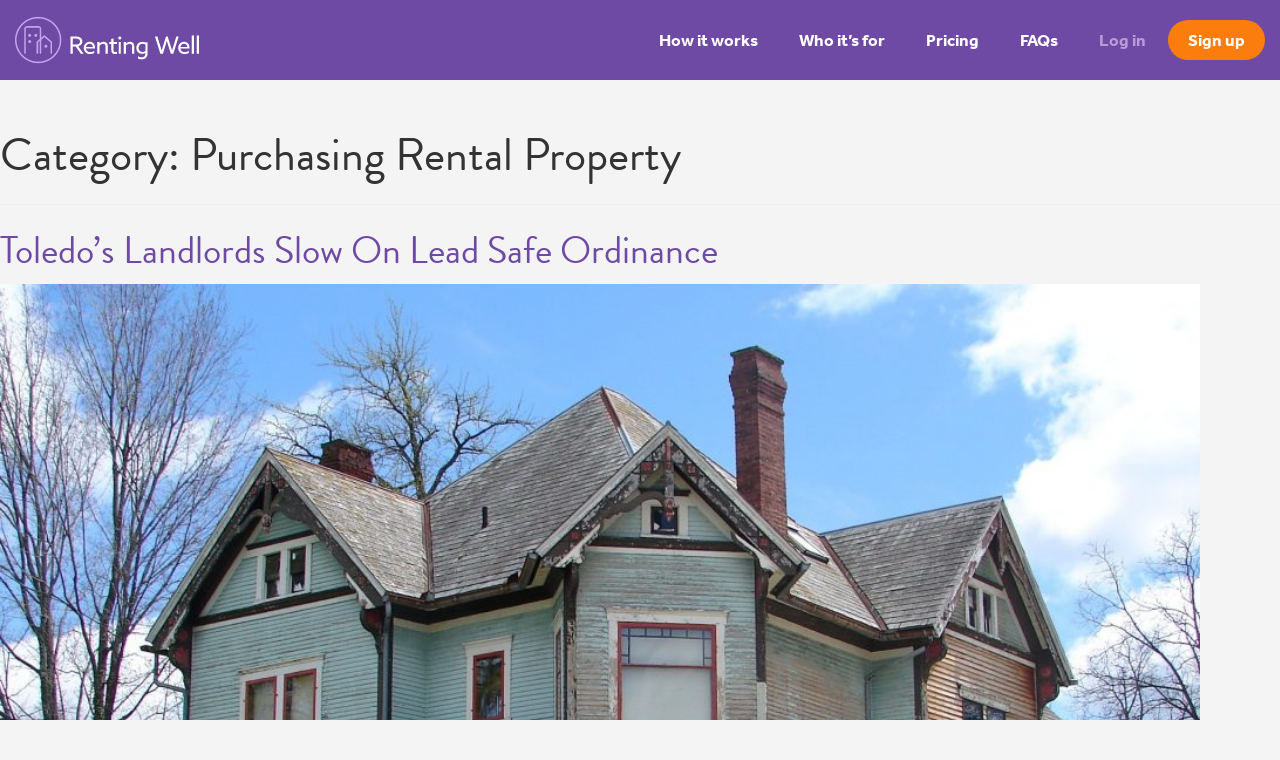

--- FILE ---
content_type: text/html; charset=UTF-8
request_url: https://rentingwell.com/category/purchasing-rental-property/
body_size: 34671
content:
<!DOCTYPE html>
<html dir="ltr" lang="en-US" prefix="og: https://ogp.me/ns#">

<head>
  
  <title>Purchasing Rental Property | Renting Well</title>
  
	<meta charset="utf-8"/>
	<meta http-equiv="x-ua-compatible" content="ie=edge">
  <meta charset="UTF-8">
  <link rel="profile" href="https://gmpg.org/xfn/11">
	<link rel="pingback" href="https://rentingwell.com/v2/xmlrpc.php">
	
		<meta name="viewport" content="width=device-width, initial-scale=1, maximum-scale=1, user-scalable=no">	

	<!-- Google Tag Manager -->
	<script>(function(w,d,s,l,i){w[l]=w[l]||[];w[l].push({'gtm.start':
	new Date().getTime(),event:'gtm.js'});var f=d.getElementsByTagName(s)[0],
	j=d.createElement(s),dl=l!='dataLayer'?'&l='+l:'';j.async=true;j.src=
	'https://www.googletagmanager.com/gtm.js?id='+i+dl;f.parentNode.insertBefore(j,f);
	})(window,document,'script','dataLayer','GTM-NFKLX8N');</script>
	<!-- End Google Tag Manager -->

	<script src="//cdnjs.cloudflare.com/ajax/libs/modernizr/2.8.2/modernizr.min.js"></script>

  <link rel="stylesheet" href="https://use.typekit.net/xwg8zgj.css">

  <script>
  window.ga=window.ga||function(){(ga.q=ga.q||[]).push(arguments)};ga.l=+new Date;
  ga('create', 'UA-25963007-1', 'auto');
  
  ga('require', 'eventTracker');
  ga('require', 'outboundLinkTracker');
  ga('require', 'cleanUrlTracker');
  ga('require', 'urlChangeTracker');
  
  ga('send', 'pageview');
  </script>
  <script async src='https://www.google-analytics.com/analytics.js'></script>

	<script>(function(html){html.className = html.className.replace(/\bno-js\b/,'js')})(document.documentElement);</script>

		<!-- All in One SEO 4.9.3 - aioseo.com -->
	<meta name="robots" content="noindex, max-image-preview:large" />
	<meta name="keywords" content="ohio landlords,landlords ohio,landlords in ohio,landlord property software,property management software,toledo landlords,toledo ohio landlords,property management,property management tools,landlord software/software for landlords,landlord software,property management software for landlords,real estate software,rental software,real estate management software,canadian property management software,property software/software property,property manager software,free property management software,best property management software,online property management software,rental management software,rental property management,property management software canada,landlord property manager software,property management programs,online property management,residential property management software,residential property management,rental property software,apartment rental software,landlord management software,rental property management software,investment property software,software for property management,software property management,landlord credit ch,arkansas landlords,landlords in arkansas,arkansas landlord rights,arkansas landlord issues,rights of landlords in arkansas,arkansas tenants,tenants in arkansas,property management arkansas,arkansas property management,landlord and tenant,canadian landlords" />
	<link rel="canonical" href="https://rentingwell.com/category/purchasing-rental-property/" />
	<link rel="next" href="https://rentingwell.com/category/purchasing-rental-property/page/2/" />
	<meta name="generator" content="All in One SEO (AIOSEO) 4.9.3" />
		<script type="application/ld+json" class="aioseo-schema">
			{"@context":"https:\/\/schema.org","@graph":[{"@type":"BreadcrumbList","@id":"https:\/\/rentingwell.com\/category\/purchasing-rental-property\/#breadcrumblist","itemListElement":[{"@type":"ListItem","@id":"https:\/\/rentingwell.com#listItem","position":1,"name":"Home","item":"https:\/\/rentingwell.com","nextItem":{"@type":"ListItem","@id":"https:\/\/rentingwell.com\/category\/purchasing-rental-property\/#listItem","name":"Purchasing Rental Property"}},{"@type":"ListItem","@id":"https:\/\/rentingwell.com\/category\/purchasing-rental-property\/#listItem","position":2,"name":"Purchasing Rental Property","previousItem":{"@type":"ListItem","@id":"https:\/\/rentingwell.com#listItem","name":"Home"}}]},{"@type":"CollectionPage","@id":"https:\/\/rentingwell.com\/category\/purchasing-rental-property\/#collectionpage","url":"https:\/\/rentingwell.com\/category\/purchasing-rental-property\/","name":"Purchasing Rental Property | Renting Well","inLanguage":"en-US","isPartOf":{"@id":"https:\/\/rentingwell.com\/#website"},"breadcrumb":{"@id":"https:\/\/rentingwell.com\/category\/purchasing-rental-property\/#breadcrumblist"}},{"@type":"Organization","@id":"https:\/\/rentingwell.com\/#organization","name":"Renting Well","description":"Smart Property Management Software","url":"https:\/\/rentingwell.com\/"},{"@type":"WebSite","@id":"https:\/\/rentingwell.com\/#website","url":"https:\/\/rentingwell.com\/","name":"Renting Well","description":"Smart Property Management Software","inLanguage":"en-US","publisher":{"@id":"https:\/\/rentingwell.com\/#organization"}}]}
		</script>
		<!-- All in One SEO -->

<link href='https://fonts.gstatic.com' crossorigin rel='preconnect' />
<link rel="alternate" type="application/rss+xml" title="Renting Well &raquo; Feed" href="https://rentingwell.com/feed/" />
<link rel="alternate" type="application/rss+xml" title="Renting Well &raquo; Comments Feed" href="https://rentingwell.com/comments/feed/" />
<link rel="alternate" type="application/rss+xml" title="Renting Well &raquo; Purchasing Rental Property Category Feed" href="https://rentingwell.com/category/purchasing-rental-property/feed/" />
<link rel='stylesheet' id='wp-block-library-css'  href='https://rentingwell.com/v2/wp-includes/css/dist/block-library/style.min.css?ver=5.9.12' media='all' />
<style id='wp-block-library-theme-inline-css'>
.wp-block-audio figcaption{color:#555;font-size:13px;text-align:center}.is-dark-theme .wp-block-audio figcaption{color:hsla(0,0%,100%,.65)}.wp-block-code>code{font-family:Menlo,Consolas,monaco,monospace;color:#1e1e1e;padding:.8em 1em;border:1px solid #ddd;border-radius:4px}.wp-block-embed figcaption{color:#555;font-size:13px;text-align:center}.is-dark-theme .wp-block-embed figcaption{color:hsla(0,0%,100%,.65)}.blocks-gallery-caption{color:#555;font-size:13px;text-align:center}.is-dark-theme .blocks-gallery-caption{color:hsla(0,0%,100%,.65)}.wp-block-image figcaption{color:#555;font-size:13px;text-align:center}.is-dark-theme .wp-block-image figcaption{color:hsla(0,0%,100%,.65)}.wp-block-pullquote{border-top:4px solid;border-bottom:4px solid;margin-bottom:1.75em;color:currentColor}.wp-block-pullquote__citation,.wp-block-pullquote cite,.wp-block-pullquote footer{color:currentColor;text-transform:uppercase;font-size:.8125em;font-style:normal}.wp-block-quote{border-left:.25em solid;margin:0 0 1.75em;padding-left:1em}.wp-block-quote cite,.wp-block-quote footer{color:currentColor;font-size:.8125em;position:relative;font-style:normal}.wp-block-quote.has-text-align-right{border-left:none;border-right:.25em solid;padding-left:0;padding-right:1em}.wp-block-quote.has-text-align-center{border:none;padding-left:0}.wp-block-quote.is-large,.wp-block-quote.is-style-large,.wp-block-quote.is-style-plain{border:none}.wp-block-search .wp-block-search__label{font-weight:700}.wp-block-group:where(.has-background){padding:1.25em 2.375em}.wp-block-separator{border:none;border-bottom:2px solid;margin-left:auto;margin-right:auto;opacity:.4}.wp-block-separator:not(.is-style-wide):not(.is-style-dots){width:100px}.wp-block-separator.has-background:not(.is-style-dots){border-bottom:none;height:1px}.wp-block-separator.has-background:not(.is-style-wide):not(.is-style-dots){height:2px}.wp-block-table thead{border-bottom:3px solid}.wp-block-table tfoot{border-top:3px solid}.wp-block-table td,.wp-block-table th{padding:.5em;border:1px solid;word-break:normal}.wp-block-table figcaption{color:#555;font-size:13px;text-align:center}.is-dark-theme .wp-block-table figcaption{color:hsla(0,0%,100%,.65)}.wp-block-video figcaption{color:#555;font-size:13px;text-align:center}.is-dark-theme .wp-block-video figcaption{color:hsla(0,0%,100%,.65)}.wp-block-template-part.has-background{padding:1.25em 2.375em;margin-top:0;margin-bottom:0}
</style>
<link rel='stylesheet' id='aioseo/css/src/vue/standalone/blocks/table-of-contents/global.scss-css'  href='https://rentingwell.com/v2/wp-content/plugins/all-in-one-seo-pack/dist/Lite/assets/css/table-of-contents/global.e90f6d47.css?ver=4.9.3' media='all' />
<style id='global-styles-inline-css'>
body{--wp--preset--color--black: #000000;--wp--preset--color--cyan-bluish-gray: #abb8c3;--wp--preset--color--white: #fff;--wp--preset--color--pale-pink: #f78da7;--wp--preset--color--vivid-red: #cf2e2e;--wp--preset--color--luminous-vivid-orange: #ff6900;--wp--preset--color--luminous-vivid-amber: #fcb900;--wp--preset--color--light-green-cyan: #7bdcb5;--wp--preset--color--vivid-green-cyan: #00d084;--wp--preset--color--pale-cyan-blue: #8ed1fc;--wp--preset--color--vivid-cyan-blue: #0693e3;--wp--preset--color--vivid-purple: #9b51e0;--wp--preset--color--dark-gray: #1a1a1a;--wp--preset--color--medium-gray: #686868;--wp--preset--color--light-gray: #e5e5e5;--wp--preset--color--blue-gray: #4d545c;--wp--preset--color--bright-blue: #007acc;--wp--preset--color--light-blue: #9adffd;--wp--preset--color--dark-brown: #402b30;--wp--preset--color--medium-brown: #774e24;--wp--preset--color--dark-red: #640c1f;--wp--preset--color--bright-red: #ff675f;--wp--preset--color--yellow: #ffef8e;--wp--preset--gradient--vivid-cyan-blue-to-vivid-purple: linear-gradient(135deg,rgba(6,147,227,1) 0%,rgb(155,81,224) 100%);--wp--preset--gradient--light-green-cyan-to-vivid-green-cyan: linear-gradient(135deg,rgb(122,220,180) 0%,rgb(0,208,130) 100%);--wp--preset--gradient--luminous-vivid-amber-to-luminous-vivid-orange: linear-gradient(135deg,rgba(252,185,0,1) 0%,rgba(255,105,0,1) 100%);--wp--preset--gradient--luminous-vivid-orange-to-vivid-red: linear-gradient(135deg,rgba(255,105,0,1) 0%,rgb(207,46,46) 100%);--wp--preset--gradient--very-light-gray-to-cyan-bluish-gray: linear-gradient(135deg,rgb(238,238,238) 0%,rgb(169,184,195) 100%);--wp--preset--gradient--cool-to-warm-spectrum: linear-gradient(135deg,rgb(74,234,220) 0%,rgb(151,120,209) 20%,rgb(207,42,186) 40%,rgb(238,44,130) 60%,rgb(251,105,98) 80%,rgb(254,248,76) 100%);--wp--preset--gradient--blush-light-purple: linear-gradient(135deg,rgb(255,206,236) 0%,rgb(152,150,240) 100%);--wp--preset--gradient--blush-bordeaux: linear-gradient(135deg,rgb(254,205,165) 0%,rgb(254,45,45) 50%,rgb(107,0,62) 100%);--wp--preset--gradient--luminous-dusk: linear-gradient(135deg,rgb(255,203,112) 0%,rgb(199,81,192) 50%,rgb(65,88,208) 100%);--wp--preset--gradient--pale-ocean: linear-gradient(135deg,rgb(255,245,203) 0%,rgb(182,227,212) 50%,rgb(51,167,181) 100%);--wp--preset--gradient--electric-grass: linear-gradient(135deg,rgb(202,248,128) 0%,rgb(113,206,126) 100%);--wp--preset--gradient--midnight: linear-gradient(135deg,rgb(2,3,129) 0%,rgb(40,116,252) 100%);--wp--preset--duotone--dark-grayscale: url('#wp-duotone-dark-grayscale');--wp--preset--duotone--grayscale: url('#wp-duotone-grayscale');--wp--preset--duotone--purple-yellow: url('#wp-duotone-purple-yellow');--wp--preset--duotone--blue-red: url('#wp-duotone-blue-red');--wp--preset--duotone--midnight: url('#wp-duotone-midnight');--wp--preset--duotone--magenta-yellow: url('#wp-duotone-magenta-yellow');--wp--preset--duotone--purple-green: url('#wp-duotone-purple-green');--wp--preset--duotone--blue-orange: url('#wp-duotone-blue-orange');--wp--preset--font-size--small: 13px;--wp--preset--font-size--medium: 20px;--wp--preset--font-size--large: 36px;--wp--preset--font-size--x-large: 42px;}.has-black-color{color: var(--wp--preset--color--black) !important;}.has-cyan-bluish-gray-color{color: var(--wp--preset--color--cyan-bluish-gray) !important;}.has-white-color{color: var(--wp--preset--color--white) !important;}.has-pale-pink-color{color: var(--wp--preset--color--pale-pink) !important;}.has-vivid-red-color{color: var(--wp--preset--color--vivid-red) !important;}.has-luminous-vivid-orange-color{color: var(--wp--preset--color--luminous-vivid-orange) !important;}.has-luminous-vivid-amber-color{color: var(--wp--preset--color--luminous-vivid-amber) !important;}.has-light-green-cyan-color{color: var(--wp--preset--color--light-green-cyan) !important;}.has-vivid-green-cyan-color{color: var(--wp--preset--color--vivid-green-cyan) !important;}.has-pale-cyan-blue-color{color: var(--wp--preset--color--pale-cyan-blue) !important;}.has-vivid-cyan-blue-color{color: var(--wp--preset--color--vivid-cyan-blue) !important;}.has-vivid-purple-color{color: var(--wp--preset--color--vivid-purple) !important;}.has-black-background-color{background-color: var(--wp--preset--color--black) !important;}.has-cyan-bluish-gray-background-color{background-color: var(--wp--preset--color--cyan-bluish-gray) !important;}.has-white-background-color{background-color: var(--wp--preset--color--white) !important;}.has-pale-pink-background-color{background-color: var(--wp--preset--color--pale-pink) !important;}.has-vivid-red-background-color{background-color: var(--wp--preset--color--vivid-red) !important;}.has-luminous-vivid-orange-background-color{background-color: var(--wp--preset--color--luminous-vivid-orange) !important;}.has-luminous-vivid-amber-background-color{background-color: var(--wp--preset--color--luminous-vivid-amber) !important;}.has-light-green-cyan-background-color{background-color: var(--wp--preset--color--light-green-cyan) !important;}.has-vivid-green-cyan-background-color{background-color: var(--wp--preset--color--vivid-green-cyan) !important;}.has-pale-cyan-blue-background-color{background-color: var(--wp--preset--color--pale-cyan-blue) !important;}.has-vivid-cyan-blue-background-color{background-color: var(--wp--preset--color--vivid-cyan-blue) !important;}.has-vivid-purple-background-color{background-color: var(--wp--preset--color--vivid-purple) !important;}.has-black-border-color{border-color: var(--wp--preset--color--black) !important;}.has-cyan-bluish-gray-border-color{border-color: var(--wp--preset--color--cyan-bluish-gray) !important;}.has-white-border-color{border-color: var(--wp--preset--color--white) !important;}.has-pale-pink-border-color{border-color: var(--wp--preset--color--pale-pink) !important;}.has-vivid-red-border-color{border-color: var(--wp--preset--color--vivid-red) !important;}.has-luminous-vivid-orange-border-color{border-color: var(--wp--preset--color--luminous-vivid-orange) !important;}.has-luminous-vivid-amber-border-color{border-color: var(--wp--preset--color--luminous-vivid-amber) !important;}.has-light-green-cyan-border-color{border-color: var(--wp--preset--color--light-green-cyan) !important;}.has-vivid-green-cyan-border-color{border-color: var(--wp--preset--color--vivid-green-cyan) !important;}.has-pale-cyan-blue-border-color{border-color: var(--wp--preset--color--pale-cyan-blue) !important;}.has-vivid-cyan-blue-border-color{border-color: var(--wp--preset--color--vivid-cyan-blue) !important;}.has-vivid-purple-border-color{border-color: var(--wp--preset--color--vivid-purple) !important;}.has-vivid-cyan-blue-to-vivid-purple-gradient-background{background: var(--wp--preset--gradient--vivid-cyan-blue-to-vivid-purple) !important;}.has-light-green-cyan-to-vivid-green-cyan-gradient-background{background: var(--wp--preset--gradient--light-green-cyan-to-vivid-green-cyan) !important;}.has-luminous-vivid-amber-to-luminous-vivid-orange-gradient-background{background: var(--wp--preset--gradient--luminous-vivid-amber-to-luminous-vivid-orange) !important;}.has-luminous-vivid-orange-to-vivid-red-gradient-background{background: var(--wp--preset--gradient--luminous-vivid-orange-to-vivid-red) !important;}.has-very-light-gray-to-cyan-bluish-gray-gradient-background{background: var(--wp--preset--gradient--very-light-gray-to-cyan-bluish-gray) !important;}.has-cool-to-warm-spectrum-gradient-background{background: var(--wp--preset--gradient--cool-to-warm-spectrum) !important;}.has-blush-light-purple-gradient-background{background: var(--wp--preset--gradient--blush-light-purple) !important;}.has-blush-bordeaux-gradient-background{background: var(--wp--preset--gradient--blush-bordeaux) !important;}.has-luminous-dusk-gradient-background{background: var(--wp--preset--gradient--luminous-dusk) !important;}.has-pale-ocean-gradient-background{background: var(--wp--preset--gradient--pale-ocean) !important;}.has-electric-grass-gradient-background{background: var(--wp--preset--gradient--electric-grass) !important;}.has-midnight-gradient-background{background: var(--wp--preset--gradient--midnight) !important;}.has-small-font-size{font-size: var(--wp--preset--font-size--small) !important;}.has-medium-font-size{font-size: var(--wp--preset--font-size--medium) !important;}.has-large-font-size{font-size: var(--wp--preset--font-size--large) !important;}.has-x-large-font-size{font-size: var(--wp--preset--font-size--x-large) !important;}
</style>
<link rel='stylesheet' id='dss-styles-css'  href='https://rentingwell.com/v2/wp-content/plugins/dead-simple-sharing/assets/css/share.css?ver=5.9.12' media='all' />
<link rel='stylesheet' id='renting-well-main-css'  href='https://rentingwell.com/v2/wp-content/themes/renting-well/assets/css/main.min.css?ver=1.0' media='screen' />
<script src='https://rentingwell.com/v2/wp-includes/js/jquery/jquery.min.js?ver=3.6.0' id='jquery-core-js'></script>
<script src='https://rentingwell.com/v2/wp-includes/js/jquery/jquery-migrate.min.js?ver=3.3.2' id='jquery-migrate-js'></script>
<script src='https://rentingwell.com/v2/wp-content/plugins/dead-simple-sharing/assets/js/share.js?ver=5.9.12' id='dss-scripts-js'></script>
<script id='dss-scripts-js-after'>
SHARE.init({
          containerClass:  "ds-sharing"
        });
</script>
<link rel="https://api.w.org/" href="https://rentingwell.com/wp-json/" /><link rel="alternate" type="application/json" href="https://rentingwell.com/wp-json/wp/v2/categories/38" /><link rel="EditURI" type="application/rsd+xml" title="RSD" href="https://rentingwell.com/v2/xmlrpc.php?rsd" />
<link rel="wlwmanifest" type="application/wlwmanifest+xml" href="https://rentingwell.com/v2/wp-includes/wlwmanifest.xml" /> 
<meta name="generator" content="WordPress 5.9.12" />
<script type="text/javascript">
(function(url){
	if(/(?:Chrome\/26\.0\.1410\.63 Safari\/537\.31|WordfenceTestMonBot)/.test(navigator.userAgent)){ return; }
	var addEvent = function(evt, handler) {
		if (window.addEventListener) {
			document.addEventListener(evt, handler, false);
		} else if (window.attachEvent) {
			document.attachEvent('on' + evt, handler);
		}
	};
	var removeEvent = function(evt, handler) {
		if (window.removeEventListener) {
			document.removeEventListener(evt, handler, false);
		} else if (window.detachEvent) {
			document.detachEvent('on' + evt, handler);
		}
	};
	var evts = 'contextmenu dblclick drag dragend dragenter dragleave dragover dragstart drop keydown keypress keyup mousedown mousemove mouseout mouseover mouseup mousewheel scroll'.split(' ');
	var logHuman = function() {
		if (window.wfLogHumanRan) { return; }
		window.wfLogHumanRan = true;
		var wfscr = document.createElement('script');
		wfscr.type = 'text/javascript';
		wfscr.async = true;
		wfscr.src = url + '&r=' + Math.random();
		(document.getElementsByTagName('head')[0]||document.getElementsByTagName('body')[0]).appendChild(wfscr);
		for (var i = 0; i < evts.length; i++) {
			removeEvent(evts[i], logHuman);
		}
	};
	for (var i = 0; i < evts.length; i++) {
		addEvent(evts[i], logHuman);
	}
})('//rentingwell.com/?wordfence_lh=1&hid=74C4E649D12C6300DF03C2BA715B9CD3');
</script>		<style id="wp-custom-css">
			table {
border-collapse: collapse;
text-align: left;
width: 100%;
margin: 20px 0;
}

thead tr {
background-color: #ddd;
}

tr:nth-child(even) {
background-color: #f5f5f5;
}

td,
th {
text-align: left;
padding: 12px;
border: none;
}

table th,
table td {
border: 1px solid #999;
padding: 8px;
color: #202020;
}		</style>
		
</head>

<body>

<!-- Google Tag Manager (noscript) -->
<noscript><iframe src="https://www.googletagmanager.com/ns.html?id=GTM-NFKLX8N"
height="0" width="0" style="display:none;visibility:hidden"></iframe></noscript>
<!-- End Google Tag Manager (noscript) -->

<div id="page" class="site">

  <div class="archive category category-purchasing-rental-property category-38 wp-embed-responsive group-blog hfeed" data-page-title="Purchasing Rental Property | Renting Well | Renting Well">

  	<div class="site__drawer">
  		<ul id="menu-main-menu" class="menu"><li id="menu-item-19" class="menu-item menu-item-type-post_type menu-item-object-page menu-item-has-children menu-item-19"><a href="https://rentingwell.com/how-it-works/">How it works</a>
<ul class="sub-menu">
	<li id="menu-item-1869" class="menu-item menu-item-type-post_type menu-item-object-page menu-item-1869"><a href="https://rentingwell.com/how-it-works/finances/">Finances</a></li>
	<li id="menu-item-1870" class="menu-item menu-item-type-post_type menu-item-object-page menu-item-1870"><a href="https://rentingwell.com/how-it-works/operations/">Operations</a></li>
	<li id="menu-item-1871" class="menu-item menu-item-type-post_type menu-item-object-page menu-item-1871"><a href="https://rentingwell.com/how-it-works/marketing/">Marketing</a></li>
	<li id="menu-item-1872" class="menu-item menu-item-type-post_type menu-item-object-page menu-item-1872"><a href="https://rentingwell.com/how-it-works/document-storage/">Document Storage</a></li>
	<li id="menu-item-1873" class="menu-item menu-item-type-post_type menu-item-object-page menu-item-1873"><a href="https://rentingwell.com/how-it-works/contacts/">Contacts</a></li>
	<li id="menu-item-1874" class="menu-item menu-item-type-post_type menu-item-object-page menu-item-1874"><a href="https://rentingwell.com/how-it-works/reports/">Reports</a></li>
</ul>
</li>
<li id="menu-item-20" class="menu-item menu-item-type-post_type menu-item-object-page menu-item-has-children menu-item-20"><a href="https://rentingwell.com/who-its-for/">Who it&#8217;s for</a>
<ul class="sub-menu">
	<li id="menu-item-1875" class="menu-item menu-item-type-post_type menu-item-object-page menu-item-1875"><a href="https://rentingwell.com/who-its-for/multi-family-landlords/">Multi-family Landlords</a></li>
	<li id="menu-item-1876" class="menu-item menu-item-type-post_type menu-item-object-page menu-item-1876"><a href="https://rentingwell.com/who-its-for/condo-landlords/">Condo Landlords</a></li>
	<li id="menu-item-1877" class="menu-item menu-item-type-post_type menu-item-object-page menu-item-1877"><a href="https://rentingwell.com/who-its-for/short-term-rental-landlords/">Short-Term Rental Landlords</a></li>
	<li id="menu-item-1878" class="menu-item menu-item-type-post_type menu-item-object-page menu-item-1878"><a href="https://rentingwell.com/who-its-for/property-managers/">Property Managers</a></li>
</ul>
</li>
<li id="menu-item-21" class="menu-item menu-item-type-post_type menu-item-object-page menu-item-21"><a href="https://rentingwell.com/pricing/">Pricing</a></li>
<li id="menu-item-22" class="menu-item menu-item-type-post_type menu-item-object-page menu-item-22"><a href="https://rentingwell.com/faqs/">FAQs</a></li>
<li id="menu-item-23" class="menu-item-login menu-item menu-item-type-custom menu-item-object-custom menu-item-23"><a href="https://app.rentingwell.com/login">Log in</a></li>
<li id="menu-item-24" class="menu-item-signup menu-item menu-item-type-custom menu-item-object-custom menu-item-24"><a href="https://app.rentingwell.com/signup">Sign up</a></li>
</ul>  	</div>
  
  	<header id="masthead" class="site__header" role="banner">
	  							<section class="site__violator violator--ca">
				<?xml version="1.0" encoding="iso-8859-1"?>
<!-- Generator: Adobe Illustrator 19.0.0, SVG Export Plug-In . SVG Version: 6.00 Build 0)  -->
<svg version="1.1" id="Capa_1" xmlns="http://www.w3.org/2000/svg" xmlns:xlink="http://www.w3.org/1999/xlink" x="0px" y="0px"
	 viewBox="0 0 512.001 512.001" style="enable-background:new 0 0 512.001 512.001;" xml:space="preserve">
<g>
	<g>
		<path d="M511.676,270.776c-0.993-3.875-4.125-6.835-8.051-7.607l-34.976-6.875l13.631-58.817c0.714-3.083-0.022-6.323-1.99-8.799
			c-1.969-2.477-4.965-3.921-8.129-3.921c-0.788,0-1.574,0.089-2.341,0.268l-58.818,13.623l-6.875-34.978
			c-0.772-3.926-3.732-7.059-7.607-8.051c-3.876-0.995-7.978,0.33-10.542,3.402l-47.475,56.861L359.365,68.4
			c0.55-3.892-1.145-7.76-4.377-9.993c-3.234-2.233-7.451-2.448-10.896-0.557l-38.275,21.028L264.921,9.936
			c-1.869-3.152-5.262-5.083-8.926-5.083c-3.664,0-7.056,1.932-8.926,5.083l-40.893,68.94L167.9,57.849
			c-3.444-1.892-7.662-1.676-10.895,0.557c-3.234,2.233-4.928,6.101-4.377,9.992l20.856,147.462l-47.457-56.841
			c-2.564-3.071-6.668-4.396-10.542-3.402c-3.876,0.993-6.836,4.125-7.608,8.051l-6.875,34.978l-58.83-13.623
			c-3.487-0.808-7.147,0.24-9.681,2.773c-2.532,2.532-3.579,6.192-2.771,9.681l13.632,58.817l-34.976,6.875
			c-3.926,0.772-7.058,3.731-8.051,7.607c-0.992,3.876,0.332,7.978,3.403,10.542l141.29,117.983l-13.346,25.439
			c-1.878,3.581-1.506,7.929,0.955,11.138c2.462,3.208,6.563,4.698,10.509,3.81l102.486-23.012v80.094
			c0,5.732,4.646,10.378,10.378,10.378c5.732,0,10.378-4.646,10.378-10.378v-80.09l102.414,23.008
			c0.757,0.17,1.519,0.253,2.275,0.253c3.182,0,6.242-1.467,8.232-4.059c2.462-3.207,2.837-7.551,0.962-11.134l-13.311-25.428
			l141.325-118.002C511.345,278.754,512.669,274.652,511.676,270.776z M348.321,387.837c-0.103,0.064-0.204,0.13-0.305,0.198
			c-4.375,2.959-5.83,8.731-3.381,13.409l6.847,13.08l-85.104-19.119v-66.76c0-5.732-4.646-10.378-10.378-10.378
			c-5.732,0-10.378,4.646-10.378,10.378v66.758l-85.149,19.119l6.818-12.995c2.271-4.329,1.213-9.655-2.538-12.788L33.738,279.337
			l24.151-4.748c2.76-0.542,5.182-2.182,6.71-4.543c1.529-2.361,2.033-5.242,1.398-7.983l-12.299-53.066l53.076,12.291
			c2.74,0.635,5.622,0.13,7.981-1.399c2.361-1.529,4.001-3.95,4.542-6.71l4.747-24.149l56.848,68.089
			c2.97,3.558,7.942,4.715,12.18,2.832c4.237-1.883,6.711-6.347,6.062-10.937L176.084,86.026l28.898,15.876
			c4.907,2.695,11.067,1.014,13.923-3.802l37.09-62.527l37.09,62.527c2.855,4.815,9.016,6.497,13.923,3.802l28.898-15.875
			l-23.061,163.009c-0.65,4.59,1.824,9.056,6.062,10.938c4.237,1.883,9.208,0.727,12.181-2.832l56.868-68.111l4.748,24.15
			c0.542,2.761,2.182,5.182,4.542,6.71c2.361,1.529,5.241,2.034,7.982,1.399l53.076-12.293l-12.299,53.068
			c-0.635,2.741-0.131,5.621,1.398,7.983c1.529,2.361,3.951,4.001,6.71,4.543l24.15,4.748L348.321,387.837z"/>
	</g>
</g>
<g>
	<g>
		<path d="M394.215,307.62c-3.674-4.4-10.218-4.989-14.617-1.315l-49.875,41.644c-4.399,3.674-4.989,10.218-1.315,14.617
			c2.053,2.46,5.001,3.728,7.971,3.728c2.345,0,4.704-0.792,6.646-2.413l49.875-41.644
			C397.299,318.564,397.888,312.019,394.215,307.62z"/>
	</g>
</g>
<g>
	<g>
		<path d="M411.665,284.021c-13.355,0-13.377,20.756,0,20.756C425.021,304.777,425.042,284.021,411.665,284.021z"/>
	</g>
</g>
<g>
</g>
<g>
</g>
<g>
</g>
<g>
</g>
<g>
</g>
<g>
</g>
<g>
</g>
<g>
</g>
<g>
</g>
<g>
</g>
<g>
</g>
<g>
</g>
<g>
</g>
<g>
</g>
<g>
</g>
</svg>
				<span class="hidden-xs">100% designed and built for <strong>Canadian landlords</strong></span>
				<span class="visible-xs">We're <strong>100% Canadian</strong></span>
			</section>	    	
						    	<div class="container-fluid">
  			<h1 class="header__title"><a href="https://rentingwell.com/" rel="home"><svg xmlns="http://www.w3.org/2000/svg" width="608.5" height="153.3" viewBox="0 0 608.5 153.3">
  <g class="icon">
    <path d="M84.3 122.6c-1.4 0-2.6-1.1-2.6-2.6V39.3c0-1.9-1.4-3.5-3.2-3.5H39c-1.8 0-3.2 1.6-3.2 3.5V120c0 1.4-1.1 2.6-2.6 2.6-1.4 0-2.6-1.1-2.6-2.6V39.3c0-4.8 3.7-8.6 8.3-8.6h39.5c4.6 0 8.3 3.9 8.3 8.6V120c.1 1.5-1 2.6-2.4 2.6z"/>
    <path d="M120 122.6c-1.4 0-2.6-1.1-2.6-2.6V84.7L97 67.3 76.6 84.7v35.4c0 1.4-1.1 2.6-2.6 2.6-1.4 0-2.6-1.1-2.6-2.6V82.3L97 60.5l25.5 21.8v37.8c.1 1.4-1.1 2.5-2.5 2.5z"/><circle cx="102.1" cy="97.1" r="5.1" fill-rule="evenodd" clip-rule="evenodd"/><circle cx="68.9" cy="61.3" r="5.1" fill-rule="evenodd" clip-rule="evenodd"/><circle cx="48.5" cy="81.8" r="5.1" fill-rule="evenodd" clip-rule="evenodd"/><circle cx="48.5" cy="61.3" r="5.1" fill-rule="evenodd" clip-rule="evenodd"/>
    <path d="M76.6 5.2c19.1 0 37.1 7.4 50.6 20.9s20.9 31.5 20.9 50.6-7.4 37.1-20.9 50.6-31.5 20.9-50.6 20.9-37.1-7.4-50.6-20.9S5.1 95.8 5.1 76.7 12.5 39.6 26 26.1 57.5 5.2 76.6 5.2m0-5.1C34.3.1 0 34.4 0 76.7s34.3 76.6 76.6 76.6 76.6-34.3 76.6-76.6S118.9.1 76.6.1z"/>
  </g>
  <g class="wordmark">
    <path d="M183.2 122.4h7.5V97.9h9.7l17.5 24.5h9.1l-18.3-25.2c2.4-.4 4.5-1.1 6.6-2.4 4.3-2.6 7.3-7.3 7.3-13.4 0-6.3-3.2-10.7-7.9-13.4-4.7-2.6-10.2-2.8-16-2.8h-15.5v57.2zm7.5-30.6V72h7.4c5.5 0 9.2.2 12.2 1.9s4.7 4.5 4.7 8.1c0 3.2-1.3 5.5-3.4 7.1-2.6 2-6.2 2.6-11.2 2.6h-9.7zM264.3 105c.2-.9.2-2.4.2-3.6 0-12.2-8.2-18.8-17.7-18.8-10.4 0-19.4 8.1-19.4 20.3s9 20.3 21 20.3c5.1 0 10.4-1.4 13.9-3.6V112c-3.6 2.7-8.1 4.8-13.4 4.8-7.7 0-13.4-4.2-14.4-11.8h29.8zm-17.6-15.9c4.7 0 10.3 2.6 11 10.3h-22.9c1.3-7.2 6.8-10.3 11.9-10.3zM272.3 122.4h7.1V95.8c2.8-3.7 7.7-6.5 12.2-6.5 2.1 0 4.7.6 6.2 2.5 1.3 1.5 1.8 3.9 1.8 7.9v22.7h7.1v-24c0-6-1.1-9-3.2-11.5-2.4-2.8-6.1-4.3-10.3-4.3-5.5 0-10.2 2.4-13.6 5.8l-.2-.1v-4.9h-7.1v39zM321.6 119.7c2.5 2.9 6 3.6 8.8 3.6 2.7 0 5.5-.6 7-1.4v-6.7c-1.5.9-3.8 1.7-5.8 1.7-5.1 0-5.8-4.4-5.8-9.2V90h11.7v-6.4h-11.7V71.8l-7.1 1.2v10.6h-7.2V90h7.2v19c-.1 5.4 1 8.5 2.9 10.7zM341.6 70.2c0 2.8 2.2 5 5 5s5-2.2 5-5-2.2-5-5-5-5 2.2-5 5zm1.4 52.2h7.1V83.6H343v38.8zM359.8 122.4h7.1V95.8c2.8-3.7 7.7-6.5 12.2-6.5 2.1 0 4.7.6 6.2 2.5 1.3 1.5 1.8 3.9 1.8 7.9v22.7h7.1v-24c0-6-1.1-9-3.2-11.5-2.4-2.8-6.1-4.3-10.3-4.3-5.5 0-10.2 2.4-13.6 5.8l-.2-.1v-4.9h-7.1v39zM406.4 137.8c3.2 1.7 7.6 2.9 12.3 2.9 11.9 0 19.5-7 19.5-18.4V83.7l-6.9 1.2c-2.6-1.3-5.8-2.2-9.9-2.2-12.6 0-20.1 9.4-20.1 20.4 0 11.5 8.5 19.4 19 19.4 4.1 0 7.9-1.2 10.6-3l.2.1v2.8c0 7.3-5 11.8-12.4 11.8-4.3 0-8.6-1.6-12.3-4v7.6zm2.2-35.2c0-7.6 5-13.6 12.8-13.6 3.6 0 7.3 1.2 9.8 2.7v21.4c-2.4 1.9-6.2 3.2-9.7 3.2-7.7 0-12.9-5.9-12.9-13.7zM480.8 122.4h8.1l9.1-29c1.4-4.5 2.8-9 4-13.4h.2c1.3 4.3 2.6 8.8 4 13.3l9.2 29.1h8l17.8-57.2h-7.6L524 96.1c-1.5 4.9-3.1 10.1-4.5 15h-.2c-1.5-5.1-3-9.9-4.6-14.9l-9.7-31h-5.5l-9.7 30.9c-1.6 5.1-3.2 10.1-4.6 15h-.2c-1.4-4.9-3-10.1-4.5-14.9l-9.6-31h-8l17.9 57.2zM576.7 105c.2-.9.2-2.4.2-3.6 0-12.2-8.2-18.8-17.7-18.8-10.4 0-19.4 8.1-19.4 20.3s9 20.3 21 20.3c5.1 0 10.4-1.4 13.9-3.6V112c-3.6 2.7-8.1 4.8-13.4 4.8-7.7 0-13.4-4.2-14.4-11.8h29.8zM559 89.1c4.7 0 10.3 2.6 11 10.3h-22.9c1.3-7.2 6.8-10.3 11.9-10.3zM584.6 122.4h7.1V62.1h-7.1v60.3zM601.4 122.4h7.1V62.1h-7.1v60.3z"/>
  </g>
</svg><span class="screen-reader-text">Renting Well</span></a></h1>
  			  			<nav class="header__navigation" role="navigation" aria-label="Primary Menu">
  				<ul id="menu-main-menu-1" class="menu"><li class="menu-item menu-item-type-post_type menu-item-object-page menu-item-has-children menu-item-19"><a href="https://rentingwell.com/how-it-works/">How it works</a>
<ul class="sub-menu">
	<li class="menu-item menu-item-type-post_type menu-item-object-page menu-item-1869"><a href="https://rentingwell.com/how-it-works/finances/">Finances</a></li>
	<li class="menu-item menu-item-type-post_type menu-item-object-page menu-item-1870"><a href="https://rentingwell.com/how-it-works/operations/">Operations</a></li>
	<li class="menu-item menu-item-type-post_type menu-item-object-page menu-item-1871"><a href="https://rentingwell.com/how-it-works/marketing/">Marketing</a></li>
	<li class="menu-item menu-item-type-post_type menu-item-object-page menu-item-1872"><a href="https://rentingwell.com/how-it-works/document-storage/">Document Storage</a></li>
	<li class="menu-item menu-item-type-post_type menu-item-object-page menu-item-1873"><a href="https://rentingwell.com/how-it-works/contacts/">Contacts</a></li>
	<li class="menu-item menu-item-type-post_type menu-item-object-page menu-item-1874"><a href="https://rentingwell.com/how-it-works/reports/">Reports</a></li>
</ul>
</li>
<li class="menu-item menu-item-type-post_type menu-item-object-page menu-item-has-children menu-item-20"><a href="https://rentingwell.com/who-its-for/">Who it&#8217;s for</a>
<ul class="sub-menu">
	<li class="menu-item menu-item-type-post_type menu-item-object-page menu-item-1875"><a href="https://rentingwell.com/who-its-for/multi-family-landlords/">Multi-family Landlords</a></li>
	<li class="menu-item menu-item-type-post_type menu-item-object-page menu-item-1876"><a href="https://rentingwell.com/who-its-for/condo-landlords/">Condo Landlords</a></li>
	<li class="menu-item menu-item-type-post_type menu-item-object-page menu-item-1877"><a href="https://rentingwell.com/who-its-for/short-term-rental-landlords/">Short-Term Rental Landlords</a></li>
	<li class="menu-item menu-item-type-post_type menu-item-object-page menu-item-1878"><a href="https://rentingwell.com/who-its-for/property-managers/">Property Managers</a></li>
</ul>
</li>
<li class="menu-item menu-item-type-post_type menu-item-object-page menu-item-21"><a href="https://rentingwell.com/pricing/">Pricing</a></li>
<li class="menu-item menu-item-type-post_type menu-item-object-page menu-item-22"><a href="https://rentingwell.com/faqs/">FAQs</a></li>
<li class="menu-item-login menu-item menu-item-type-custom menu-item-object-custom menu-item-23"><a href="https://app.rentingwell.com/login">Log in</a></li>
<li class="menu-item-signup menu-item menu-item-type-custom menu-item-object-custom menu-item-24"><a href="https://app.rentingwell.com/signup">Sign up</a></li>
</ul>  				<div class="drawer-toggle">
      			<div class="hamburger">
      				<span class="bar bun"></span>
      				<span class="bar relish"></span>
      				<span class="bar bun"></span>
      			</div>
  				</div>
  			</nav><!-- .header__navigation -->
  			    	</div>
    </header><!-- .site__header -->
  
  	<article id="content" class="site__content">
	<div id="primary" class="content-area">
		<main id="main" class="site-main" role="main">

		
			<header class="page-header">
				<h1 class="page-title">Category: <span>Purchasing Rental Property</span></h1>			</header><!-- .page-header -->

			
<article id="post-2061" class="post-2061 post type-post status-publish format-standard has-post-thumbnail hentry category-landlord-and-tenant-board category-landlord-stories category-ohio-landlords category-rental-property-management category-landlords category-purchasing-rental-property category-rental-property-insurance tag-ohio-landlords tag-toledo-ohio-landlords audience-us">
	<header class="entry-header">
		
		<h2 class="entry-title"><a href="https://rentingwell.com/2017/03/23/toledos-landlords-slow-on-lead-safe-ordinance/" rel="bookmark">Toledo&#8217;s Landlords Slow On Lead Safe Ordinance</a></h2>	</header><!-- .entry-header -->

	
	
	<a class="post-thumbnail" href="https://rentingwell.com/2017/03/23/toledos-landlords-slow-on-lead-safe-ordinance/" aria-hidden="true">
		<img width="1200" height="900" src="https://rentingwell.com/v2/wp-content/uploads/2017/03/park-avenue-west-867233_1920-1200x900.jpg" class="attachment-post-thumbnail size-post-thumbnail wp-post-image" alt="Toledo&#8217;s Landlords Slow On Lead Safe Ordinance" srcset="https://rentingwell.com/v2/wp-content/uploads/2017/03/park-avenue-west-867233_1920-1200x900.jpg 1200w, https://rentingwell.com/v2/wp-content/uploads/2017/03/park-avenue-west-867233_1920-300x225.jpg 300w, https://rentingwell.com/v2/wp-content/uploads/2017/03/park-avenue-west-867233_1920-768x576.jpg 768w, https://rentingwell.com/v2/wp-content/uploads/2017/03/park-avenue-west-867233_1920-1024x768.jpg 1024w, https://rentingwell.com/v2/wp-content/uploads/2017/03/park-avenue-west-867233_1920.jpg 1920w" sizes="(max-width: 709px) 85vw, (max-width: 909px) 67vw, (max-width: 984px) 60vw, (max-width: 1362px) 62vw, 840px" />	</a>

		
	<div class="entry-content">
		<p>In the summer of 2016, Toledo became the first city in Ohio to pass a law that prevents lead poisoning in the most at-risk children by requiring home inspections of rental properties. The &#8220;lead safe&#8221; ordinance calls for some rental properties built before 1978 to be inspected and deemed safe before leasing to tenants. Unfortunately, the city&#8217;s landlords have been slow off the mark. As it currently stands, landlords have until September 17, 2017 to gain the certification. Those who fail to comply are facing fines of $50 per day per dwelling unit with a maximum annual penalty of $10,000 per unit. Five months into Toledo’s passage of the law, only 22 properties have completed the steps necessary to be in compliance. <a href="http://toledocitypaper.com/feature/landlords-slow-to-comply-with-lead-paint-ordinance/">As per</a> the Toledo city paper; Chapter 1760 of the Toledo Municipal Code, also known as the <a href="http://toledo.oh.gov/news/lead-safe-requirements/">Lead Safe Rental Ordinance</a>:</p>
<blockquote><p>The ordinance states that no property owner of a building built before 1978 with one to four rental units may permit people to live in the unit or provide child-care services in the structure without obtaining a lead-safe certificate for the property.</p></blockquote>
<p id="story-continues-2" class="story-body-text story-content" data-para-count="454" data-total-count="1645">The average can of paint in the 1900s to around 1950 contained up to 50 percent lead carbonate. For 50 years, the U.S. used lead based paint extensively. 40 years ago, political leaders declared war on lead paint, citing evidence that even small amounts of lead can have awful effects on young brains, intellectual growth and cardiovascular, immune and hormone systems. The federal government began phasing out leaded gasoline in 1975, and banned lead-based household paints in 1978. In 2000, a federal strategy was deployed <a title="Eliminating Childhood Lead Poisoning" href="https://www.cdc.gov/nceh/lead/about/fedstrategy2000.pdf">to end lead poisoning in children</a> within a decade.</p>
<p id="story-continues-3" class="story-body-text story-content" data-para-count="100" data-total-count="1745">This all produced the desired effect. By 2006, <a title="In-depth reference and news articles about Lead levels - blood." href="http://health.nytimes.com/health/guides/test/lead-levels-blood/overview.html?inline=nyt-classifier">blood lead levels</a> in children under 6 had fallen to close to a tenth of their 1970s levels. But that positive momentum has since almost stopped. By the most recent estimate, about 37 million homes and apartments still have some lead paint on walls and woodwork, 23 million with potentially hazardous levels of lead in soil, paint chips or household dust. The Ohio Department of Health has identified 18 high risk ZIP codes in Lucas County. High risk ZIP codes contain at least one census tract where 12 percent or more of children tested in 2001 had blood lead levels of 10 micrograms and are further defined by demographic and socioeconomic data. One academic study predicted more than 3,400 children in Toledo have lead poisoning &#8211; an appalling statistic. The Ohio Department of Health <a href="http://www.ohhn.org/docs/20140728RacialImpactStatement_rac.pdf">estimates</a> that approximately 19,000 children in Ohio have lead poisoning.</p>
<p class="story-body-text story-content" data-para-count="100" data-total-count="1745">Any rental properties constructed prior to 1978 and in-home daycares constructed prior to 1978 will need to register with the Toledo-Lucas County Health Department and obtain a Lead-Safe Certificate. If a Local Lead Inspection takes place and the property passes upon the first inspection, the Lead-Safe Certificate is valid for six (6) years. If the property has undergone Lead Abatement in eliminating lead hazards consistent with the Ohio law, the LeadSafe Certificate is valid for twenty (20) years. According to the Toledo-Lucas County Health Department, inspections are likely to cost somewhere between $200-400, depending on the inspector. Considering the circumstances, this is an ordinance that makes sense. The consequences of not complying with it are considerable.</p>
<p class="story-body-text story-content" data-para-count="100" data-total-count="1745">
	</div><!-- .entry-content -->

	<footer class="entry-footer">
		<span class="byline"><span class="author vcard"><img alt='' src='https://secure.gravatar.com/avatar/2a3fd32924cbf32ee29fc8d41bc81cd8?s=49&#038;d=mm&#038;r=g' srcset='https://secure.gravatar.com/avatar/2a3fd32924cbf32ee29fc8d41bc81cd8?s=98&#038;d=mm&#038;r=g 2x' class='avatar avatar-49 photo' height='49' width='49' loading='lazy'/><span class="screen-reader-text">Author </span> <a class="url fn n" href="https://rentingwell.com/author/chris/">Chris Saracino</a></span></span><span class="posted-on"><span class="screen-reader-text">Posted on </span><a href="https://rentingwell.com/2017/03/23/toledos-landlords-slow-on-lead-safe-ordinance/" rel="bookmark"><time class="entry-date published" datetime="2017-03-23T20:21:00-07:00">March 23, 2017</time><time class="updated" datetime="2020-02-24T22:27:49-08:00">February 24, 2020</time></a></span><span class="cat-links"><span class="screen-reader-text">Categories </span><a href="https://rentingwell.com/category/landlord-and-tenant-board/" rel="category tag">Landlord and Tenant</a>, <a href="https://rentingwell.com/category/landlord-stories/" rel="category tag">Landlord Stories</a>, <a href="https://rentingwell.com/category/ohio-landlords/" rel="category tag">Ohio Landlords</a>, <a href="https://rentingwell.com/category/rental-property-management/" rel="category tag">Property Management</a>, <a href="https://rentingwell.com/category/landlords/" rel="category tag">Property Management Software</a>, <a href="https://rentingwell.com/category/purchasing-rental-property/" rel="category tag">Purchasing Rental Property</a>, <a href="https://rentingwell.com/category/rental-property-insurance/" rel="category tag">Rental Property Insurance</a></span><span class="tags-links"><span class="screen-reader-text">Tags </span><a href="https://rentingwell.com/tag/ohio-landlords/" rel="tag">ohio landlords</a>, <a href="https://rentingwell.com/tag/toledo-ohio-landlords/" rel="tag">toledo ohio landlords</a></span><span class="comments-link"><a href="https://rentingwell.com/2017/03/23/toledos-landlords-slow-on-lead-safe-ordinance/#respond">Leave a comment<span class="screen-reader-text"> on Toledo&#8217;s Landlords Slow On Lead Safe Ordinance</span></a></span>			</footer><!-- .entry-footer -->
</article><!-- #post-2061 -->

<article id="post-1811" class="post-1811 post type-post status-publish format-standard has-post-thumbnail hentry category-canadian-landlords category-landlord-and-tenant-board category-landlord-stories category-new-brunswick-landlords category-pei-landlords category-rental-property-management category-landlords category-purchasing-rental-property category-tenant-screening category-tenant-screening-canada-2 category-property-management tag-pei-landlords-2 tag-pei-property-management audience-ca">
	<header class="entry-header">
		
		<h2 class="entry-title"><a href="https://rentingwell.com/2016/09/11/absolute-idiocy-on-unpaid-electrical-bills-in-prince-edward-island/" rel="bookmark">Absolute Idiocy On Unpaid Electrical Bills in Prince Edward Island</a></h2>	</header><!-- .entry-header -->

	
	
	<a class="post-thumbnail" href="https://rentingwell.com/2016/09/11/absolute-idiocy-on-unpaid-electrical-bills-in-prince-edward-island/" aria-hidden="true">
		<img width="1200" height="637" src="https://rentingwell.com/v2/wp-content/uploads/2016/11/Screen-Shot-2016-09-11-at-6.24.18-PM-1200x637.png" class="attachment-post-thumbnail size-post-thumbnail wp-post-image" alt="Absolute Idiocy On Unpaid Electrical Bills in Prince Edward Island" loading="lazy" srcset="https://rentingwell.com/v2/wp-content/uploads/2016/11/Screen-Shot-2016-09-11-at-6.24.18-PM-1200x637.png 1200w, https://rentingwell.com/v2/wp-content/uploads/2016/11/Screen-Shot-2016-09-11-at-6.24.18-PM-300x159.png 300w, https://rentingwell.com/v2/wp-content/uploads/2016/11/Screen-Shot-2016-09-11-at-6.24.18-PM-768x407.png 768w, https://rentingwell.com/v2/wp-content/uploads/2016/11/Screen-Shot-2016-09-11-at-6.24.18-PM-1024x543.png 1024w, https://rentingwell.com/v2/wp-content/uploads/2016/11/Screen-Shot-2016-09-11-at-6.24.18-PM.png 1248w" sizes="(max-width: 709px) 85vw, (max-width: 909px) 67vw, (max-width: 984px) 60vw, (max-width: 1362px) 62vw, 840px" />	</a>

		
	<div class="entry-content">
		<p>In another fantastic assumption that landlords are rich, entitled building owners, the wise city councillors in <a href="http://www.city.summerside.pe.ca/">Summerside, Prince Edward Island</a> are contemplating what to do about unpaid electrical bills in the small town of just under 15,000. The city takes in $20 million a year from the utility with the majority of people paying on time, however, after council &#8220;discovered&#8221; 1.3 million dollars of delinquency, all these city councillors determined the problem needed to be decisively addressed. Their proposed solution? Landlords should pay the bill. Seriously.</p>
<p>Summerside&#8217;s Director of Finance, <a href="http://www.theguardian.pe.ca/Business/2013-04-13/article-3219054/Rob-Philpott,-Summersides-new-director-of-financial-services/1">Rob Philpott</a> said involving landlords is just another option for council to consider that if for whatever reason the tenant is unable to pay in a timely matter or doesn&#8217;t pay at all, then landlords could potentially be held accountable for that. “There are 225 landlords in the city. It is safe to stay that if they became aware that they might be liable for the debt of a tenant who skipped out… it would generate a lot of attention,” added Philpott. If passed, this new law would affect residential, commercial, and industrial units.</p>
<p>If the municipality passed this law tomorrow, and also got all 225 of these landlords to foot this bill, they&#8217;d be looking over $5700 a piece.</p>
<p>City councillor Frank Costa <a href="http://www.theguardian.pe.ca/News/Local/2016-09-09/article-4637128/Summerside-looks-at-overdue-electrical-bills-of-apartment-tenants/1">thinks</a> this is a step in the right direction. “Landlords have a collective responsibility to the city to ensure that we are not alone in having to absorb delinquent accounts,” added Costa. “If it is communicated well and there is an education process out there, I think people will recognize the value of this. I think we are giving them notice.”</p>
<p>Fellow councillor Tyler DesRoches disagreed.</p>
<blockquote><p>“We are not signing up the landlord for the power; we’re signing up their tenant. The landlord has no idea whether or not their tenant is paying on time.”</p></blockquote>
<p>Coun. Gordie Whitlock owns rental properties and agreed with DesRoches.“If you have a consistent collection policy with a consistent cut off time as to when the final notice is given after there is no attempt to pay, then there is no need for the landlord to be involved whatsoever,” said Whitlock.</p>
<p>Why the city doesn&#8217;t consider a more aggressive policy with respect to it&#8217;s unpaid bills is a head scratcher. Why the 1.3 million dollars in unpaid bills even occurred in the first place is interesting. The city of Summerside services <a href="http://www.city.summerside.pe.ca/cache/files/13/Summerside_Electric_what_we_do.pdf">6950 customers</a>. It&#8217;s reasonable to expect this utility to manage its accounts better. That&#8217;s their job! If they can&#8217;t wrap their heads around it, as a municipality supported for profit organization, how do they expect the small city&#8217;s 225 private landlords to be any better? Why should the city&#8217;s landlords accept this? How would the city&#8217;s landlords manage this any better? Are they to open their mail? How would landlords manage this as a new issue? Is not paying your electrical bill immediate grounds for an eviction? How many chances would someone get to settle up their electricity bill? This seems like a remarkably short sighted, objective ignoring, illogical, precedent setting idea. Utilities can and do ask for deposits in advance, engage collection agencies, cut off service and sue the tenants. To get the best <a href="https://www.regionalenergy.ca/electricity-rates-alberta/">Alberta electricity rates</a> give us a call to learn how we can help. Landlords have to wait until the tenants move out and then initiate a small claims suit at their own expense. What this whole idea represents is a desire to see electrical utility delinquencies at zero, improving the cash position of the municipality, at the overall expense of the landlord.</p>
<p>Time to go back to the well, city councillors.</p>
	</div><!-- .entry-content -->

	<footer class="entry-footer">
		<span class="byline"><span class="author vcard"><img alt='' src='https://secure.gravatar.com/avatar/2a3fd32924cbf32ee29fc8d41bc81cd8?s=49&#038;d=mm&#038;r=g' srcset='https://secure.gravatar.com/avatar/2a3fd32924cbf32ee29fc8d41bc81cd8?s=98&#038;d=mm&#038;r=g 2x' class='avatar avatar-49 photo' height='49' width='49' loading='lazy'/><span class="screen-reader-text">Author </span> <a class="url fn n" href="https://rentingwell.com/author/chris/">Chris Saracino</a></span></span><span class="posted-on"><span class="screen-reader-text">Posted on </span><a href="https://rentingwell.com/2016/09/11/absolute-idiocy-on-unpaid-electrical-bills-in-prince-edward-island/" rel="bookmark"><time class="entry-date published" datetime="2016-09-11T18:28:18-07:00">September 11, 2016</time><time class="updated" datetime="2024-04-03T20:18:20-07:00">April 3, 2024</time></a></span><span class="cat-links"><span class="screen-reader-text">Categories </span><a href="https://rentingwell.com/category/canadian-landlords/" rel="category tag">Canadian Landlords</a>, <a href="https://rentingwell.com/category/landlord-and-tenant-board/" rel="category tag">Landlord and Tenant</a>, <a href="https://rentingwell.com/category/landlord-stories/" rel="category tag">Landlord Stories</a>, <a href="https://rentingwell.com/category/new-brunswick-landlords/" rel="category tag">New Brunswick Landlords</a>, <a href="https://rentingwell.com/category/pei-landlords/" rel="category tag">PEI Landlords</a>, <a href="https://rentingwell.com/category/rental-property-management/" rel="category tag">Property Management</a>, <a href="https://rentingwell.com/category/landlords/" rel="category tag">Property Management Software</a>, <a href="https://rentingwell.com/category/purchasing-rental-property/" rel="category tag">Purchasing Rental Property</a>, <a href="https://rentingwell.com/category/tenant-screening/" rel="category tag">Tenant Screening</a>, <a href="https://rentingwell.com/category/tenant-screening-canada-2/" rel="category tag">Tenant Screening Canada</a>, <a href="https://rentingwell.com/category/property-management/" rel="category tag">Tenants</a></span><span class="tags-links"><span class="screen-reader-text">Tags </span><a href="https://rentingwell.com/tag/pei-landlords-2/" rel="tag">pei landlords</a>, <a href="https://rentingwell.com/tag/pei-property-management/" rel="tag">pei property management</a></span><span class="comments-link"><a href="https://rentingwell.com/2016/09/11/absolute-idiocy-on-unpaid-electrical-bills-in-prince-edward-island/#respond">Leave a comment<span class="screen-reader-text"> on Absolute Idiocy On Unpaid Electrical Bills in Prince Edward Island</span></a></span>			</footer><!-- .entry-footer -->
</article><!-- #post-1811 -->

<article id="post-1794" class="post-1794 post type-post status-publish format-standard has-post-thumbnail hentry category-alberta-landlords category-canadian-landlords category-landlord-and-tenant-board category-landlord-stories category-rental-property-management category-landlords category-purchasing-rental-property category-rental-property-capitalization-rate category-rental-property-insurance category-tenant-screening category-tenant-screening-canada-2 category-property-management tag-alberta-landlords tag-calgary-landlords tag-edmonton-landlords audience-ca">
	<header class="entry-header">
		
		<h2 class="entry-title"><a href="https://rentingwell.com/2016/08/09/perfect-storm-for-landlords-in-alberta/" rel="bookmark">Perfect Storm For Landlords in Alberta</a></h2>	</header><!-- .entry-header -->

	
	
	<a class="post-thumbnail" href="https://rentingwell.com/2016/08/09/perfect-storm-for-landlords-in-alberta/" aria-hidden="true">
		<img width="1158" height="501" src="https://rentingwell.com/v2/wp-content/uploads/2016/08/Screen-Shot-2016-08-09-at-10.58.41-AM-1.png" class="attachment-post-thumbnail size-post-thumbnail wp-post-image" alt="Perfect Storm For Landlords in Alberta" loading="lazy" srcset="https://rentingwell.com/v2/wp-content/uploads/2016/08/Screen-Shot-2016-08-09-at-10.58.41-AM-1.png 1158w, https://rentingwell.com/v2/wp-content/uploads/2016/08/Screen-Shot-2016-08-09-at-10.58.41-AM-1-300x130.png 300w, https://rentingwell.com/v2/wp-content/uploads/2016/08/Screen-Shot-2016-08-09-at-10.58.41-AM-1-768x332.png 768w, https://rentingwell.com/v2/wp-content/uploads/2016/08/Screen-Shot-2016-08-09-at-10.58.41-AM-1-1024x443.png 1024w" sizes="(max-width: 709px) 85vw, (max-width: 909px) 67vw, (max-width: 984px) 60vw, (max-width: 1362px) 62vw, 840px" />	</a>

		
	<div class="entry-content">
		<p>The slow down in the oil patch is affecting Alberta&#8217;s major city residential landlords. Seriously. The market was once quite hot. Now&#8230;not so much. CBC <a href="http://www.cbc.ca/news/canada/edmonton/rising-edmonton-vacancy-rates-triggering-sweet-deals-for-renters-1.3318877">reported</a> a doubling of the vacancy rate late last year.</p>
<p>Edmonton is a renter&#8217;s paradise right now. Economic slowness, coupled with more supply than demand in terms of available units, has flexed adversity on Alberta&#8217;s landlords. Vacancy rates have increased steadily since last year, and now range from six to eight per cent, depending on property type. The average rent in Edmonton and the surrounding area has dropped between 10 and 15 per cent from a five-year high in July 2014. This has been forcing landlords to get creative about attracting tenants and signing leases, including free Wi-Fi, amenities, <a href="http://globalnews.ca/news/2529060/alberta-landlords-forced-to-offer-free-tvs-housecleaning-groceries-to-rent-their-properties/">groceries</a>, and even flat screen televisions as part of rental agreements. We <a href="https://rentingwell.com/2013/11/19/get-a-free-ipad-when-you-rent-in-halifax/">touched on this</a> phenomenon in Halifax late in 2013, when landlords there were offering free iPads to prospective tenants.</p>
<p>In Calgary &#8211; a city where mayor Naheed Nenshi famously <a href="https://rentingwell.com/2014/10/21/mayor-naheed-nenshi-thinks-calgarys-landlords-need-to-take-it-down-a-chevron/">criticized </a>what he considered rent gouging in 2014, things are not that much better. Rents have fallen astonishingly fast. A <a href="http://www.cbc.ca/news/canada/calgary/calgary-rental-prices-drop-website-1.3394638">20% drop</a> in January of this year from the beginning of 2015. The Calgary Real Estate Board is <a href="http://www.crebnow.com/calgary-vacancy-rates-to-rise-rents-to-decrease-report/">anticipating</a> that the vacancy rate will rise to 7% by the fall. By the fall of 2017, CMHC expects the vacancy rate in the city to decline back to 5.5 per cent. Calgary’s 2016 civic census revealed that while the city’s population increased slightly to more than 1.2 million in April, more people moved out of the city than arrived here. More than 20,800 units were empty in April, a 67 per cent spike over last year’s levels, which brought the vacancy rate for dwellings to 4.3 per cent, according to the census. <a href="http://business.financialpost.com/personal-finance/mortgages-real-estate/calgary-housing-vacancy-rate-spikes-to-height-not-seen-in-12-years-amid-economic-turmoil">According</a> to the Financial Post, the vacancy rate hasn’t been this high since 2004, when the city reported the lowest level of migration in 12 years. A city hall analysis of historical housing data shows there are more vacant units in 2016 than in any of the past 16 years. To put this into perspective, Canada&#8217;s national vacancy average for urban centres is 3.3 per cent.</p>
<p>Even rural cities in Alberta have been affected.The Government of Alberta annually conducts the <a href="http://www.seniors-housing.alberta.ca/documents/2015%20AVS%20Report.pdf" target="_blank" rel="noopener noreferrer">Rural Apartment Vacancy and Rental Cost Survey</a> of multi-family dwellings in Alberta&#8217;s rural communities between the months of May and August. This survey does not include cities whose population is more 10,000 people. Vacancy rates have increased and decreased in a cyclical pattern with vacancy in rural Alberta communities being on an upward trend, having risen 3.7 per cent in 2014, up to 8.2 per cent in 2015. Not only are vacancy rates up in general, in a number of communities they are at their highest point since 2006.</p>
<p>Experts say the next big hit to the market could come in the spring, when many leases typically come up for renewal. Not good.</p>
<p>Questions? Comments? Are you a landlord in Alberta? We&#8217;d love to hear from you.</p>
	</div><!-- .entry-content -->

	<footer class="entry-footer">
		<span class="byline"><span class="author vcard"><img alt='' src='https://secure.gravatar.com/avatar/2a3fd32924cbf32ee29fc8d41bc81cd8?s=49&#038;d=mm&#038;r=g' srcset='https://secure.gravatar.com/avatar/2a3fd32924cbf32ee29fc8d41bc81cd8?s=98&#038;d=mm&#038;r=g 2x' class='avatar avatar-49 photo' height='49' width='49' loading='lazy'/><span class="screen-reader-text">Author </span> <a class="url fn n" href="https://rentingwell.com/author/chris/">Chris Saracino</a></span></span><span class="posted-on"><span class="screen-reader-text">Posted on </span><a href="https://rentingwell.com/2016/08/09/perfect-storm-for-landlords-in-alberta/" rel="bookmark"><time class="entry-date published" datetime="2016-08-09T14:42:11-07:00">August 9, 2016</time><time class="updated" datetime="2020-02-24T22:31:50-08:00">February 24, 2020</time></a></span><span class="cat-links"><span class="screen-reader-text">Categories </span><a href="https://rentingwell.com/category/alberta-landlords/" rel="category tag">Alberta Landlords</a>, <a href="https://rentingwell.com/category/canadian-landlords/" rel="category tag">Canadian Landlords</a>, <a href="https://rentingwell.com/category/landlord-and-tenant-board/" rel="category tag">Landlord and Tenant</a>, <a href="https://rentingwell.com/category/landlord-stories/" rel="category tag">Landlord Stories</a>, <a href="https://rentingwell.com/category/rental-property-management/" rel="category tag">Property Management</a>, <a href="https://rentingwell.com/category/landlords/" rel="category tag">Property Management Software</a>, <a href="https://rentingwell.com/category/purchasing-rental-property/" rel="category tag">Purchasing Rental Property</a>, <a href="https://rentingwell.com/category/rental-property-capitalization-rate/" rel="category tag">Rental Property Capitalization Rate</a>, <a href="https://rentingwell.com/category/rental-property-insurance/" rel="category tag">Rental Property Insurance</a>, <a href="https://rentingwell.com/category/tenant-screening/" rel="category tag">Tenant Screening</a>, <a href="https://rentingwell.com/category/tenant-screening-canada-2/" rel="category tag">Tenant Screening Canada</a>, <a href="https://rentingwell.com/category/property-management/" rel="category tag">Tenants</a></span><span class="tags-links"><span class="screen-reader-text">Tags </span><a href="https://rentingwell.com/tag/alberta-landlords/" rel="tag">alberta landlords</a>, <a href="https://rentingwell.com/tag/calgary-landlords/" rel="tag">calgary landlords</a>, <a href="https://rentingwell.com/tag/edmonton-landlords/" rel="tag">edmonton landlords</a></span><span class="comments-link"><a href="https://rentingwell.com/2016/08/09/perfect-storm-for-landlords-in-alberta/#respond">Leave a comment<span class="screen-reader-text"> on Perfect Storm For Landlords in Alberta</span></a></span>			</footer><!-- .entry-footer -->
</article><!-- #post-1794 -->

<article id="post-1687" class="post-1687 post type-post status-publish format-standard has-post-thumbnail hentry category-alberta-landlords category-arkansas-landlords category-b-c-landlords category-canadian-landlords category-chicago-landlords category-halifax-landlords-2 category-landlord-and-tenant-board category-landlords-in-quebec category-new-brunswick-landlords category-ontario-landlords category-pei-landlords category-rental-property-management category-landlords category-purchasing-rental-property category-saskatchewan-landlords category-property-management category-texas-landlords category-uncategorized category-washington-d-c-landlords category-yukon-landlords tag-arkansas-landlord tag-arkansas-tenant tag-landlords-in-arkansas tag-tenants-in-arkansas audience-us">
	<header class="entry-header">
		
		<h2 class="entry-title"><a href="https://rentingwell.com/2014/10/12/arkansas-bad-for-tenants-but-is-it-good-for-landlords/" rel="bookmark">Arkansas: Bad For Tenants&#8230;But Is It Good For Landlords?</a></h2>	</header><!-- .entry-header -->

	
	
	<a class="post-thumbnail" href="https://rentingwell.com/2014/10/12/arkansas-bad-for-tenants-but-is-it-good-for-landlords/" aria-hidden="true">
		<img width="821" height="421" src="https://rentingwell.com/v2/wp-content/uploads/2014/10/Screen-Shot-2014-10-12-at-10.40.30-AM.png" class="attachment-post-thumbnail size-post-thumbnail wp-post-image" alt="Arkansas: Bad For Tenants&#8230;But Is It Good For Landlords?" loading="lazy" srcset="https://rentingwell.com/v2/wp-content/uploads/2014/10/Screen-Shot-2014-10-12-at-10.40.30-AM.png 821w, https://rentingwell.com/v2/wp-content/uploads/2014/10/Screen-Shot-2014-10-12-at-10.40.30-AM-300x154.png 300w, https://rentingwell.com/v2/wp-content/uploads/2014/10/Screen-Shot-2014-10-12-at-10.40.30-AM-768x394.png 768w" sizes="(max-width: 709px) 85vw, (max-width: 909px) 67vw, (max-width: 984px) 60vw, (max-width: 1362px) 62vw, 840px" />	</a>

		
	<div class="entry-content">
		<p>The U.S. state of Arkansas was recently featured in an excellent <a title="Arkansas Landlords" href="https://www.youtube.com/watch?v=9G2Pk2JZP-E" target="_blank" rel="noopener noreferrer">Vice News piece</a> on what tenants in Bill Clinton&#8217;s home pasture deal with when they rent. The <a title="Arkansas: The Worst Place To Rent In America" href="https://www.youtube.com/watch?v=9G2Pk2JZP-E" target="_blank" rel="noopener noreferrer">piece</a> &#8211; entitled &#8220;<strong>Arkansas&#8221; The Worst Place To Rent In America</strong>&#8221; &#8211; was a fascinating look into a place where the lack of laws regulating the rental market work backwards. As founders of a software that serves landlords &#8211; not really tenants &#8211; and as landlords ourselves, we&#8217;d be lying if we said we didn&#8217;t sympathize more with the plight of property owners renting out to tenants. As we&#8217;ve said before, it&#8217;s a thankless job most of the time. With that said, we&#8217;re also advocates of healthy and productive relationships between landlords and tenants. Relationships that are fair, follow the law in whatever province, state, or district you happen to be in, and that include methods and approaches that are reasonable and equitable.</p>
<p>Here&#8217;s a few key things in Arkansas. It&#8217;s the only state in the entire country that has no <a title="&quot;implied warranty of habitability&quot;" href="https://en.wikipedia.org/wiki/Implied_warranty" target="_blank" rel="noopener noreferrer"><em><strong>&#8220;implied warranty of habitability&#8221;</strong></em></a>. In english, that means landlords have no legal obligation to repair or maintain their properties &#8211; unless there was a written or oral agreement to fix something. It&#8217;s also the only state where you can be fined and jailed if you don&#8217;t pay your rent on time. Seriously. <a title="Arkansas Code Annotated §18-16-101. Failure to pay rent — Refusal to vacate upon notice — Penalty." href="http://laws.uslandlord.com/laws/arstatelaw.html" target="_blank" rel="noopener noreferrer">Here it is</a>. To real estate investors &#8211; this could be perceived as an ideal place to invest your money. The existing law favours landlords heavily, and repossessing property there is fairly easy to do when tenants don&#8217;t pay rent. On the other side of the debate, a 3rd of Arkansas&#8217; almost 3 million residents are renters, and a high percentage of those renters have serious concerns and issues with the properties they rent. Most renters are agreeing to take their units &#8220;as is&#8221;. By law &#8211; tenants are required to pay their rent no matter what &#8211; even if landlords don&#8217;t repair or maintain their buildings and units. Taking into account that Arkansas is the second poorest state in the U.S., and that 18% of the population live below the poverty line, this creates a situation where in arrears renters get swept up into the criminal justice system.</p>
<p>As a tenant, if you don&#8217;t pay your rent &#8211; even if your roof has holes in it and your windows are broken, not paying gives you 10 days to vacate. If you don&#8217;t &#8211; you could go to jail. Don&#8217;t bother contesting the order to vacate, because in the vast majority of cases, tenants don&#8217;t get the opportunity. The legal process for getting in front of a judge is convoluted by the black and white insistence of whether the money is owed, and if it is, for whatever reason that might be, you&#8217;re more likely to see the inside of a jail cell than a judge. The state’s unique “failure to vacate” law sees tenants charged as criminals purely on their landlords’ say-so, without any independent investigation by prosecutors. That&#8217;s why 90% of tenants who receive an order to vacate decide to just leave. It&#8217;s simply a criminal issue immediately. <a title="Arkansas Landlord and Tenant" href="http://www.arktimes.com/arkansas/no-rights-for-tenants-in-arkansas/Content?oid=2681818" target="_blank" rel="noopener noreferrer">To boot</a> &#8211; Arkansas is one of only 10 states that don&#8217;t prohibit retaliatory eviction. For the uninitiated &#8211; <a title="Retaliatory Eviction" href="https://en.wikipedia.org/wiki/Retaliatory_eviction" target="_blank" rel="noopener noreferrer">retaliatory eviction</a> is when the landlord doesn&#8217;t like something you&#8217;ve done..like the reporting of a health or building code violation&#8230;and wants you out of the unit. So, in short &#8211; if you&#8217;re landlord doesn&#8217;t like your face, you can be evicted. If you make a complaint, you can be evicted. If your landlord simply wants you out of the unit, and you&#8217;ve been paying on time &#8211; they can rip up a good check or make themselves conveniently unavailable to accept cash from you on whatever agreed upon date, and you&#8217;d technically be evictable.</p>
<blockquote><p><a title="Non-Legislative Commission on the Study of Landlord-Tenant Laws" href="http://www.arkansasjustice.org/sites/default/files/file%20attachments/Landlord-Tenant%20Commission%20Report.pdf" target="_blank" rel="noopener noreferrer">The Non-Legislative Commission on the Study of Landlord-Tenant Laws</a>, created in 2011 by the state legislature, released a report on Dec. 31st, 2013 that recommended 15 tenant-landlord law reforms. Lynn Foster, professor at the William H. Bowen School of Law at the University of Arkansas at Little Rock and a member of the study commission, said, &#8220;If you&#8217;re on a month to month lease, maybe it says the landlord makes repairs, maybe it doesn&#8217;t — but if you report something to code, the first thing the landlord is going to do is try and evict you. That&#8217;s why it&#8217;s imperative that if we adopt a warranty of habitability, we also adopt a statute prohibiting retaliatory eviction.&#8221;</p></blockquote>
<p><a title="Human Rights Watch" href="http://www.hrw.org/" target="_blank" rel="noopener noreferrer">Human Rights Watch</a>, an organization that follows rights violations worldwide, issued a report in 2013 called <a href="http://www.hrw.org/news/2013/02/05/arkansas-tenants-face-prosecution-over-rent-problems">&#8220;Pay the Rent or Face Arrest: Abusive Impacts of Arkansas&#8217;s Draconian Evictions Law.&#8221;</a></p>
<p>This is all a far cry from some of the provinces and states that have laws that in some cases favour tenants. Good laws achieve as much of a possible balance possible between the obligations of providing habitable and functional dwelling to people paying for them while also protecting the landlord&#8217;s rights and property. The lack of this in Arkansas has police being involved with evicting people for not paying their rent &#8211; an almost ridiculous waste of that resource &#8211; and people who don&#8217;t pay their rent for whatever reason in many cases entering the criminal justice system.</p>
<p>What do you think? Are you an Arkansas landlord? Are you an Arkansas tenant? Share your thoughts with us.</p>
	</div><!-- .entry-content -->

	<footer class="entry-footer">
		<span class="byline"><span class="author vcard"><img alt='' src='https://secure.gravatar.com/avatar/2a3fd32924cbf32ee29fc8d41bc81cd8?s=49&#038;d=mm&#038;r=g' srcset='https://secure.gravatar.com/avatar/2a3fd32924cbf32ee29fc8d41bc81cd8?s=98&#038;d=mm&#038;r=g 2x' class='avatar avatar-49 photo' height='49' width='49' loading='lazy'/><span class="screen-reader-text">Author </span> <a class="url fn n" href="https://rentingwell.com/author/chris/">Chris Saracino</a></span></span><span class="posted-on"><span class="screen-reader-text">Posted on </span><a href="https://rentingwell.com/2014/10/12/arkansas-bad-for-tenants-but-is-it-good-for-landlords/" rel="bookmark"><time class="entry-date published" datetime="2014-10-12T15:50:41-07:00">October 12, 2014</time><time class="updated" datetime="2020-02-24T22:35:20-08:00">February 24, 2020</time></a></span><span class="cat-links"><span class="screen-reader-text">Categories </span><a href="https://rentingwell.com/category/alberta-landlords/" rel="category tag">Alberta Landlords</a>, <a href="https://rentingwell.com/category/arkansas-landlords/" rel="category tag">Arkansas Landlords</a>, <a href="https://rentingwell.com/category/b-c-landlords/" rel="category tag">B.C. Landlords</a>, <a href="https://rentingwell.com/category/canadian-landlords/" rel="category tag">Canadian Landlords</a>, <a href="https://rentingwell.com/category/chicago-landlords/" rel="category tag">Chicago Landlords</a>, <a href="https://rentingwell.com/category/halifax-landlords-2/" rel="category tag">Halifax Landlords</a>, <a href="https://rentingwell.com/category/landlord-and-tenant-board/" rel="category tag">Landlord and Tenant</a>, <a href="https://rentingwell.com/category/landlords-in-quebec/" rel="category tag">Landlords in Quebec</a>, <a href="https://rentingwell.com/category/new-brunswick-landlords/" rel="category tag">New Brunswick Landlords</a>, <a href="https://rentingwell.com/category/ontario-landlords/" rel="category tag">Ontario Landlords</a>, <a href="https://rentingwell.com/category/pei-landlords/" rel="category tag">PEI Landlords</a>, <a href="https://rentingwell.com/category/rental-property-management/" rel="category tag">Property Management</a>, <a href="https://rentingwell.com/category/landlords/" rel="category tag">Property Management Software</a>, <a href="https://rentingwell.com/category/purchasing-rental-property/" rel="category tag">Purchasing Rental Property</a>, <a href="https://rentingwell.com/category/saskatchewan-landlords/" rel="category tag">Saskatchewan Landlords</a>, <a href="https://rentingwell.com/category/property-management/" rel="category tag">Tenants</a>, <a href="https://rentingwell.com/category/texas-landlords/" rel="category tag">Texas Landlords</a>, <a href="https://rentingwell.com/category/uncategorized/" rel="category tag">Uncategorized</a>, <a href="https://rentingwell.com/category/washington-d-c-landlords/" rel="category tag">Washington D.C. Landlords</a>, <a href="https://rentingwell.com/category/yukon-landlords/" rel="category tag">Yukon Landlords</a></span><span class="tags-links"><span class="screen-reader-text">Tags </span><a href="https://rentingwell.com/tag/arkansas-landlord/" rel="tag">arkansas landlord</a>, <a href="https://rentingwell.com/tag/arkansas-tenant/" rel="tag">arkansas tenant</a>, <a href="https://rentingwell.com/tag/landlords-in-arkansas/" rel="tag">landlords in arkansas</a>, <a href="https://rentingwell.com/tag/tenants-in-arkansas/" rel="tag">tenants in arkansas</a></span><span class="comments-link"><a href="https://rentingwell.com/2014/10/12/arkansas-bad-for-tenants-but-is-it-good-for-landlords/#respond">Leave a comment<span class="screen-reader-text"> on Arkansas: Bad For Tenants&#8230;But Is It Good For Landlords?</span></a></span>			</footer><!-- .entry-footer -->
</article><!-- #post-1687 -->

<article id="post-1622" class="post-1622 post type-post status-publish format-standard has-post-thumbnail hentry category-landlord-and-tenant-board category-landlord-stories category-rental-property-management category-landlords category-purchasing-rental-property category-saskatchewan-landlords category-tenant-credit-checks category-tenant-screening-canada-2 category-property-management audience-ca">
	<header class="entry-header">
		
		<h2 class="entry-title"><a href="https://rentingwell.com/2014/03/28/saskatchewan-reviews-dumb-law-that-allows-landlords-to-discriminate-based-on-sex/" rel="bookmark">Saskatchewan Reviews Dumb Law That Allows Landlords To Discriminate Based On Sex</a></h2>	</header><!-- .entry-header -->

	
	
	<a class="post-thumbnail" href="https://rentingwell.com/2014/03/28/saskatchewan-reviews-dumb-law-that-allows-landlords-to-discriminate-based-on-sex/" aria-hidden="true">
		<img width="592" height="397" src="https://rentingwell.com/v2/wp-content/uploads/2014/03/Screen-Shot-2014-03-28-at-10.28.37-AM.png" class="attachment-post-thumbnail size-post-thumbnail wp-post-image" alt="Saskatchewan Reviews Dumb Law That Allows Landlords To Discriminate Based On Sex" loading="lazy" srcset="https://rentingwell.com/v2/wp-content/uploads/2014/03/Screen-Shot-2014-03-28-at-10.28.37-AM.png 592w, https://rentingwell.com/v2/wp-content/uploads/2014/03/Screen-Shot-2014-03-28-at-10.28.37-AM-300x201.png 300w" sizes="(max-width: 709px) 85vw, (max-width: 909px) 67vw, (max-width: 984px) 60vw, (max-width: 1362px) 62vw, 840px" />	</a>

		
	<div class="entry-content">
		<p>Saskatchewan&#8217;s Justice Minister Gord Wyant is reviewing a decades old section of the province&#8217;s <a title="Saskatchewan Human Rights Code" href="http://www.qp.gov.sk.ca/documents/English/Statutes/Statutes/S24-1.pdf" target="_blank" rel="noopener noreferrer">Human Rights Code</a> that permits discrimination against some renters over sexual orientation. The code technically allows landlords of one- or two-unit homes to discriminate on the basis of sex or sexual orientation when they rent out space in a building in which they or one of their family members also live. It goes a little something like this&#8230;</p>
<p><strong>(3) Subsection (1) [discrimination in housing matters not allowed] does not apply to discrimination on the basis of the sex or sexual orientation of a person with respect to the renting or leasing of any dwelling unit in any housing accommodation that is composed of not more than two dwelling units, where the owner of the housing accommodation or the owner&#8217;s family resides in one of the two dwelling units.</strong></p>
<p>In 2011 &#8211; UBC conducted a <a title="http://news.ubc.ca/2011/08/26/single-parents-and-gay-couples-face-rental-housing-discrimination-ubc-study/" href="http://news.ubc.ca/2011/08/26/single-parents-and-gay-couples-face-rental-housing-discrimination-ubc-study/" target="_blank" rel="noopener noreferrer">study</a> on over 1700 rental inquiries and found some depressing results. <span class="pullquote">Same-sex male couples are nearly 25 per cent more likely to be rejected by landlords seeking renters. </span></p>
<p>Good on the current Justice Minister to review this. Saskatchewan has yet to receive a report of this kind of discrimination occurring, but it&#8217;s never too late for a little spring cleaning, and it&#8217;s nice to see proactive measures to continue level the playing field for everyone &#8211; regardless of sexual orientation. After all &#8211; it&#8217;s 2014.</p>
<p>Gay, lesbian, and transgender people rent, work, and pour money into the economy like everyone else  &#8211; something that some of the lawmakers in Arizona are still <a title="http://www.youtube.com/watch?v=QvYYU7ECM_k" href="https://www.youtube.com/watch?v=QvYYU7ECM_k" target="_blank" rel="noopener noreferrer">wrapping their heads</a> around. Even a <a title="http://globalnews.ca/news/1038359/gay-man-says-he-was-denied-tenancy-in-vancouver-because-of-his-sexual-orientation/" href="http://globalnews.ca/news/1038359/gay-man-says-he-was-denied-tenancy-in-vancouver-because-of-his-sexual-orientation/" target="_blank" rel="noopener noreferrer">Canadian landlord</a> or <a title="http://dailyxtra.com/toronto/news/gay-couple-denied-apartment-in-brampton" href="http://dailyxtra.com/toronto/news/gay-couple-denied-apartment-in-brampton" target="_blank" rel="noopener noreferrer">two</a> could use a bit of education about this kind of thing&#8230;.just sayin&#8217;.</p>
<p>&nbsp;</p>
	</div><!-- .entry-content -->

	<footer class="entry-footer">
		<span class="byline"><span class="author vcard"><img alt='' src='https://secure.gravatar.com/avatar/2a3fd32924cbf32ee29fc8d41bc81cd8?s=49&#038;d=mm&#038;r=g' srcset='https://secure.gravatar.com/avatar/2a3fd32924cbf32ee29fc8d41bc81cd8?s=98&#038;d=mm&#038;r=g 2x' class='avatar avatar-49 photo' height='49' width='49' loading='lazy'/><span class="screen-reader-text">Author </span> <a class="url fn n" href="https://rentingwell.com/author/chris/">Chris Saracino</a></span></span><span class="posted-on"><span class="screen-reader-text">Posted on </span><a href="https://rentingwell.com/2014/03/28/saskatchewan-reviews-dumb-law-that-allows-landlords-to-discriminate-based-on-sex/" rel="bookmark"><time class="entry-date published" datetime="2014-03-28T11:00:23-07:00">March 28, 2014</time><time class="updated" datetime="2020-02-24T22:31:51-08:00">February 24, 2020</time></a></span><span class="cat-links"><span class="screen-reader-text">Categories </span><a href="https://rentingwell.com/category/landlord-and-tenant-board/" rel="category tag">Landlord and Tenant</a>, <a href="https://rentingwell.com/category/landlord-stories/" rel="category tag">Landlord Stories</a>, <a href="https://rentingwell.com/category/rental-property-management/" rel="category tag">Property Management</a>, <a href="https://rentingwell.com/category/landlords/" rel="category tag">Property Management Software</a>, <a href="https://rentingwell.com/category/purchasing-rental-property/" rel="category tag">Purchasing Rental Property</a>, <a href="https://rentingwell.com/category/saskatchewan-landlords/" rel="category tag">Saskatchewan Landlords</a>, <a href="https://rentingwell.com/category/tenant-credit-checks/" rel="category tag">Tenant Credit Checks</a>, <a href="https://rentingwell.com/category/tenant-screening-canada-2/" rel="category tag">Tenant Screening Canada</a>, <a href="https://rentingwell.com/category/property-management/" rel="category tag">Tenants</a></span><span class="comments-link"><a href="https://rentingwell.com/2014/03/28/saskatchewan-reviews-dumb-law-that-allows-landlords-to-discriminate-based-on-sex/#respond">Leave a comment<span class="screen-reader-text"> on Saskatchewan Reviews Dumb Law That Allows Landlords To Discriminate Based On Sex</span></a></span>			</footer><!-- .entry-footer -->
</article><!-- #post-1622 -->

<article id="post-1579" class="post-1579 post type-post status-publish format-standard hentry category-rental-property-management category-landlords category-purchasing-rental-property audience-ca">
	<header class="entry-header">
		
		<h2 class="entry-title"><a href="https://rentingwell.com/2013/11/19/get-a-free-ipad-when-you-rent-in-halifax/" rel="bookmark">Get A Free iPad When You Rent In Halifax</a></h2>	</header><!-- .entry-header -->

	
	
	<div class="entry-content">
		<p>Add this to the curious situation file. Caught <a title="http://www.cbc.ca/news/canada/nova-scotia/landlords-fight-for-renters-in-halifax-s-apartment-glut-1.2431769" href="http://www.cbc.ca/news/canada/nova-scotia/landlords-fight-for-renters-in-halifax-s-apartment-glut-1.2431769" target="_blank" rel="noopener noreferrer">this piece </a>today about the glut of vacant apartments in Halifax, Nova Scotia. Apparently &#8211; being a landlord lately in the provincial capital is not an easy task. There&#8217;s a thick wedge of vacant apartment units that have gone beyond creating more supply than demand.</p>
<p>About 1,500 rental units are sitting empty in Halifax and more apartment units are being built. Landlords are so motivated to sign leases, that they&#8217;re getting creative in their effort to draw attention to their units. They&#8217;re throwing in iPads, discounted trips to the dentist, televisions, and even free yoga. You read that right. Free yoga.</p>
<p><a title="http://www.cbc.ca/news/canada/nova-scotia/landlords-fight-for-renters-in-halifax-s-apartment-glut-1.2431769" href="http://www.cbc.ca/news/canada/nova-scotia/landlords-fight-for-renters-in-halifax-s-apartment-glut-1.2431769" target="_blank" rel="noopener noreferrer">Read more here</a>.</p>
	</div><!-- .entry-content -->

	<footer class="entry-footer">
		<span class="byline"><span class="author vcard"><img alt='' src='https://secure.gravatar.com/avatar/2a3fd32924cbf32ee29fc8d41bc81cd8?s=49&#038;d=mm&#038;r=g' srcset='https://secure.gravatar.com/avatar/2a3fd32924cbf32ee29fc8d41bc81cd8?s=98&#038;d=mm&#038;r=g 2x' class='avatar avatar-49 photo' height='49' width='49' loading='lazy'/><span class="screen-reader-text">Author </span> <a class="url fn n" href="https://rentingwell.com/author/chris/">Chris Saracino</a></span></span><span class="posted-on"><span class="screen-reader-text">Posted on </span><a href="https://rentingwell.com/2013/11/19/get-a-free-ipad-when-you-rent-in-halifax/" rel="bookmark"><time class="entry-date published" datetime="2013-11-19T18:15:42-08:00">November 19, 2013</time><time class="updated" datetime="2020-02-24T22:31:51-08:00">February 24, 2020</time></a></span><span class="cat-links"><span class="screen-reader-text">Categories </span><a href="https://rentingwell.com/category/rental-property-management/" rel="category tag">Property Management</a>, <a href="https://rentingwell.com/category/landlords/" rel="category tag">Property Management Software</a>, <a href="https://rentingwell.com/category/purchasing-rental-property/" rel="category tag">Purchasing Rental Property</a></span><span class="comments-link"><a href="https://rentingwell.com/2013/11/19/get-a-free-ipad-when-you-rent-in-halifax/#comments">1 Comment<span class="screen-reader-text"> on Get A Free iPad When You Rent In Halifax</span></a></span>			</footer><!-- .entry-footer -->
</article><!-- #post-1579 -->

<article id="post-1555" class="post-1555 post type-post status-publish format-standard has-post-thumbnail hentry category-canadian-landlords category-landlord-and-tenant-board category-landlord-stories category-marketing-rentals category-rental-property-management category-landlords category-purchasing-rental-property category-rental-property-capitalization-rate category-washington-d-c-landlords tag-douglas-hsiao tag-the-washington-post tag-washington-d-c audience-us">
	<header class="entry-header">
		
		<h2 class="entry-title"><a href="https://rentingwell.com/2013/10/16/d-c-landlord-shares-rich-person-problems-in-the-washington-post/" rel="bookmark">Colorado Based D.C. Landlord Shares Rich Person Problems In The Washington Post</a></h2>	</header><!-- .entry-header -->

	
	
	<a class="post-thumbnail" href="https://rentingwell.com/2013/10/16/d-c-landlord-shares-rich-person-problems-in-the-washington-post/" aria-hidden="true">
		<img width="795" height="424" src="https://rentingwell.com/v2/wp-content/uploads/2013/10/Screen-Shot-2013-10-15-at-2.42.16-AM.png" class="attachment-post-thumbnail size-post-thumbnail wp-post-image" alt="Colorado Based D.C. Landlord Shares Rich Person Problems In The Washington Post" loading="lazy" srcset="https://rentingwell.com/v2/wp-content/uploads/2013/10/Screen-Shot-2013-10-15-at-2.42.16-AM.png 795w, https://rentingwell.com/v2/wp-content/uploads/2013/10/Screen-Shot-2013-10-15-at-2.42.16-AM-300x160.png 300w, https://rentingwell.com/v2/wp-content/uploads/2013/10/Screen-Shot-2013-10-15-at-2.42.16-AM-768x410.png 768w" sizes="(max-width: 709px) 85vw, (max-width: 909px) 67vw, (max-width: 984px) 60vw, (max-width: 1362px) 62vw, 840px" />	</a>

		
	<div class="entry-content">
		<p><a title="Douglas Hsiao" href="https://twitter.com/doughsiao" target="_blank" rel="noopener noreferrer">Douglas Hsiao</a>, a Colorado lawyer and occasional columnist with the Washington Post, successfully achieved writing a sort of pointless piece about the &#8220;challenges&#8221; associated with being a landlord in Washington D.C.</p>
<p>As you may or may not know, the U.S. national capital has been going through a bit of a resurgence to some degree. <a title="http://articles.washingtonpost.com/2013-07-21/local/40713524_1_street-nw-14th-street-apartment-rents" href="http://articles.washingtonpost.com/2013-07-21/local/40713524_1_street-nw-14th-street-apartment-rents" target="_blank" rel="noopener noreferrer">It&#8217;s become a trendy place to live</a>. He wrote <a title="http://www.washingtonpost.com/blogs/where-we-live/wp/2013/09/04/for-rent-by-owner-despite-high-d-c-rents-condo-is-no-profit-center-for-this-landlord/" href="http://www.washingtonpost.com/blogs/where-we-live/wp/2013/09/04/for-rent-by-owner-despite-high-d-c-rents-condo-is-no-profit-center-for-this-landlord/" target="_blank" rel="noopener noreferrer">this piece</a> about how he can&#8217;t make money on his unit &#8211; even though $3000 a month is common for 2 bedrooms in his <a title="Dupont Circle in Washington D.C." href="https://en.wikipedia.org/wiki/Dupont_Circle" target="_blank" rel="noopener noreferrer">Dupont Circle</a> neighbourhood.</p>
<p>Some gems from Hsiao&#8217;s piece:</p>
<blockquote><p>As I admitted before, I’ve refinanced the property several times, so much of the cash flow problem is my own fault; I’ve used the condo as a bank once too often, and thus I have a fairly substantial mortgage on it. But more than that, the growth in expenses has outstripped rents for several years now, and I rent it out with nearly no cash flow.</p></blockquote>
<p>Um. Ok. Well refinancing the unit for a Porsche will do that. Here&#8217;s another one:</p>
<blockquote><p>As some may recall, I chose a couple who were moving from Denver to Washington, and they turned out to be the “responsible, clean, quiet, long-term, reliable, uncomplaining” dream tenants I was hoping for. I received hopeful signs throughout this past year that they would renew their lease; they e-mailed me that they loved the apartment, the Dupont Circle neighborhood and the residents. They even had the property manager prepare the renewal papers. Just when every indication I was getting seemed to suggest that they would renew, they were lured away. And not by a real estate agent waving a luxury downtown high rise or a house in Chevy Chase in front of them but by an apartment in my own building!</p></blockquote>
<p>So you found good tenants, had the unit paid for for a year, and then they decided to buy a unit in the building you own because they loved it so much? This isn&#8217;t exactly a problem. You own a unit in a building where &#8220;responsible, clean, and quiet people&#8221; decide to buy. Clearly, you&#8217;ll never be able to find another tenant, right? Oh wait&#8230;.<a title="http://www.washingtonpost.com/blogs/where-we-live/wp/2013/10/02/2483/" href="http://www.washingtonpost.com/blogs/where-we-live/wp/2013/10/02/2483/" target="_blank" rel="noopener noreferrer">I don&#8217;t think you&#8217;ll have a problem.</a> Also..you live in Colorado &#8211; don&#8217;t manage the unit yourself, and are complaining about having to pay the property manager?</p>
<p>The National Low Income Housing Coalition <a title="http://nlihc.org/oor/2012" href="http://nlihc.org/oor/2012" target="_blank" rel="noopener noreferrer">published a report</a> last year on basically how if you work a minimum wage job, you can forget about living in D.C. The cost of living in the U.S. national capital is <a title="http://www.wjla.com/articles/2012/04/washington-d-c-renting-costs-among-highest-in-nation-report-says-74458.html" href="http://www.wjla.com/articles/2012/04/washington-d-c-renting-costs-among-highest-in-nation-report-says-74458.html" target="_blank" rel="noopener noreferrer">among the highest</a> in the nation and it&#8217;s <a title="http://www.kiplinger.com/slideshow/real-estate/T006-S001-most-expensive-u-s-cities-to-live-in/" href="http://www.kiplinger.com/slideshow/real-estate/T006-S001-most-expensive-u-s-cities-to-live-in/" target="_blank" rel="noopener noreferrer">ranked as the 6th most expensive </a>place to live in the whole United States! It also has a <a title="http://dc.urbanturf.com/articles/blog/the_not-so-secret_and_profitable_world_of_dcs_short_term_rental_market/2873" href="http://dc.urbanturf.com/articles/blog/the_not-so-secret_and_profitable_world_of_dcs_short_term_rental_market/2873" target="_blank" rel="noopener noreferrer">crazy lucrative</a> short term rental situation going on.</p>
<p>Geez man. You own a unit in a rich part of a relatively rich city. Tenants love your building so much they look to buy the units. You&#8217;re mainly attracting an affluent tenant with this place. You&#8217;re admittedly running in the red because you refinanced the hell out of the unit. Expenses are going up for everyone on utilities and such. Maybe if the place wasn&#8217;t mortgaged to hell &#8211; you&#8217;d have a bit more money available to run in the black.</p>
<p>Some of the post&#8217;s readers have also been critical of Hsiao&#8217;s writing. A comment on the original article goes a little something like this..</p>
<blockquote><p>Seriously, are you only keeping this place so you can write articles for the Washington Post? This has nothing to do with real estate. This article should be in the finance section as an example of how people were using their homes like ATM&#8217;s and that is how the housing market got in the mess it is/was. This has very little if anything to do with being a landlord. If this had been going on any where else other then (sic) DC Mr. Hsiao would be talking the hard times he went through with his short sale or his foreclosure. Sell this property and be done with it and stop whining about how your (sic) not making money as a landlord because of your own financial irresponsibility&#8217;s (sic).</p></blockquote>
<p>Life&#8217;s tough Douglas. We know. I dunno&#8230; try being a landlord in <a title="http://www.cbc.ca/news/canada/new-brunswick/moncton-renters-offered-perks-as-vacancy-rate-jumps-1.1414852" href="http://www.cbc.ca/news/canada/new-brunswick/moncton-renters-offered-perks-as-vacancy-rate-jumps-1.1414852" target="_blank" rel="noopener noreferrer">Moncton, New Brunswick</a> or Detroit or <a title="http://www.cnbc.com/id/48209172/page/7" href="http://www.cnbc.com/id/48209172/page/7" target="_blank" rel="noopener noreferrer">Richmond, Virginia</a> where the vacancy rate has been at 15%.</p>
<p>&nbsp;</p>
	</div><!-- .entry-content -->

	<footer class="entry-footer">
		<span class="byline"><span class="author vcard"><img alt='' src='https://secure.gravatar.com/avatar/2a3fd32924cbf32ee29fc8d41bc81cd8?s=49&#038;d=mm&#038;r=g' srcset='https://secure.gravatar.com/avatar/2a3fd32924cbf32ee29fc8d41bc81cd8?s=98&#038;d=mm&#038;r=g 2x' class='avatar avatar-49 photo' height='49' width='49' loading='lazy'/><span class="screen-reader-text">Author </span> <a class="url fn n" href="https://rentingwell.com/author/chris/">Chris Saracino</a></span></span><span class="posted-on"><span class="screen-reader-text">Posted on </span><a href="https://rentingwell.com/2013/10/16/d-c-landlord-shares-rich-person-problems-in-the-washington-post/" rel="bookmark"><time class="entry-date published" datetime="2013-10-16T09:23:14-07:00">October 16, 2013</time><time class="updated" datetime="2020-02-24T22:35:20-08:00">February 24, 2020</time></a></span><span class="cat-links"><span class="screen-reader-text">Categories </span><a href="https://rentingwell.com/category/canadian-landlords/" rel="category tag">Canadian Landlords</a>, <a href="https://rentingwell.com/category/landlord-and-tenant-board/" rel="category tag">Landlord and Tenant</a>, <a href="https://rentingwell.com/category/landlord-stories/" rel="category tag">Landlord Stories</a>, <a href="https://rentingwell.com/category/marketing-rentals/" rel="category tag">Marketing Rentals</a>, <a href="https://rentingwell.com/category/rental-property-management/" rel="category tag">Property Management</a>, <a href="https://rentingwell.com/category/landlords/" rel="category tag">Property Management Software</a>, <a href="https://rentingwell.com/category/purchasing-rental-property/" rel="category tag">Purchasing Rental Property</a>, <a href="https://rentingwell.com/category/rental-property-capitalization-rate/" rel="category tag">Rental Property Capitalization Rate</a>, <a href="https://rentingwell.com/category/washington-d-c-landlords/" rel="category tag">Washington D.C. Landlords</a></span><span class="tags-links"><span class="screen-reader-text">Tags </span><a href="https://rentingwell.com/tag/douglas-hsiao/" rel="tag">douglas hsiao</a>, <a href="https://rentingwell.com/tag/the-washington-post/" rel="tag">the washington post</a>, <a href="https://rentingwell.com/tag/washington-d-c/" rel="tag">washington d.c.</a></span><span class="comments-link"><a href="https://rentingwell.com/2013/10/16/d-c-landlord-shares-rich-person-problems-in-the-washington-post/#respond">Leave a comment<span class="screen-reader-text"> on Colorado Based D.C. Landlord Shares Rich Person Problems In The Washington Post</span></a></span>			</footer><!-- .entry-footer -->
</article><!-- #post-1555 -->

<article id="post-1543" class="post-1543 post type-post status-publish format-standard has-post-thumbnail hentry category-alberta-landlords category-b-c-landlords category-canadian-landlords category-chicago-landlords category-landlord-and-tenant-board category-landlord-stories category-landlords-in-quebec category-ontario-landlords category-pei-landlords category-rental-property-management category-landlords category-purchasing-rental-property category-saskatchewan-landlords category-property-management category-texas-landlords tag-john-from tag-landlord-softwaresoftware-for-landlords tag-ottawa tag-ottawa-landlords audience-ca">
	<header class="entry-header">
		
		<h2 class="entry-title"><a href="https://rentingwell.com/2013/10/15/ottawa-couple-face-eviction-over-autistic-sons-wall-shaking-noise/" rel="bookmark">Ottawa Couple Face Eviction Over Autistic Son&#8217;s Wall Shaking Noise</a></h2>	</header><!-- .entry-header -->

	
	
	<a class="post-thumbnail" href="https://rentingwell.com/2013/10/15/ottawa-couple-face-eviction-over-autistic-sons-wall-shaking-noise/" aria-hidden="true">
		<img width="620" height="330" src="https://rentingwell.com/v2/wp-content/uploads/2013/10/autistic-boy.jpg" class="attachment-post-thumbnail size-post-thumbnail wp-post-image" alt="Ottawa Couple Face Eviction Over Autistic Son&#8217;s Wall Shaking Noise" loading="lazy" srcset="https://rentingwell.com/v2/wp-content/uploads/2013/10/autistic-boy.jpg 620w, https://rentingwell.com/v2/wp-content/uploads/2013/10/autistic-boy-300x160.jpg 300w" sizes="(max-width: 709px) 85vw, (max-width: 909px) 67vw, (max-width: 984px) 60vw, (max-width: 1362px) 62vw, 840px" />	</a>

		
	<div class="entry-content">
		<p>Add this to the &#8220;<em><strong>difficult situation</strong></em>&#8221; file and try coming to a conclusion on how you feel about this one after hearing the whole story. The Ottawa Citizen reported parents Keri Oastler and John From were recently served an <a title="Ontario LTB | N5 Notice" href="http://www.ltb.gov.on.ca/stdprodconsume/groups/csc/_ltb/_forms/documents/form/stel02_111568.pdf" target="_blank" rel="noopener noreferrer">N5 notice</a> by their landlord over the noise their autistic son has been making. The couple literally just moved in to the unit on a year long lease that started on October 1st.</p>
<p>According to the <a title="http://www.ottawacitizen.com/Autistic+wall+shaking+noise+brings+family+brink+eviction/9023240/story.html" href="http://www.ottawacitizen.com/Autistic+wall+shaking+noise+brings+family+brink+eviction/9023240/story.html" target="_blank" rel="noopener noreferrer">article</a>, the formal notice came after tenants below and beside the family complained the noise was “like a 50-pound box being dropped repeatedly.” The notice said the two neighbours were disturbed by “running, jumping and screaming” between 6:30 a.m. and 9 a.m. and 4 p.m. and 9:30 p.m. — the only times that From says his son is at home and awake. As is common with <a title="Ontario LTB | N5 Notice" href="http://www.ltb.gov.on.ca/stdprodconsume/groups/csc/_ltb/_forms/documents/form/stel02_111568.pdf" target="_blank" rel="noopener noreferrer">N5</a> notices in the province of Ontario, the family has been afforded 7 days to rectify the problem.</p>
<p>From’s son, Logan — an 80-pound, blond, blue-eyed boy — occasionally has tantrums, though they are becoming less and less frequent, his parents say. He will sometimes “squeak” and loves to climb and jump, so much so that his parents say they’re considering acrobatics as a career path. After this whole exchange &#8211; From and Oastler no longer want to live in what they&#8217;ve described as a hostile environment and are currently considering registering a complaint with the Ontario Human Rights Commission. I can understand where they&#8217;re coming from. They just moved in to this place. Kind of difficult to feel unwelcome amidst all this.</p>
<p>Residents of the townhouse community on Lisgar stret were set aback a bit on the initial story about this on the 11th.</p>
<p>Noise complaints have to be pretty severe in order for most people to complain. A lack of concrete division between units (as is the case here) can do nothing for the dampening of transferable sound, so I can definitely appreciate where the other residents are coming from. As a parent, I can also appreciate where Oastler and From are coming from. It sounds like their son&#8217;s condition is a challenge, and situations like these have a tendency to put you on the defensive &#8211; but what do you do? The other tenants have the right to the reasonable enjoyment of their units, and the &#8220;noise&#8221; they&#8217;re complaining about sounds like it&#8217;s occurring at pretty inopportune times. Imagine sitting down to dinner or trying to get your kids down for the night, and hearing the &#8220;constant and repeated dropping of a 50 lb. box&#8221;.</p>
<p>I think we can all imagine being on both sides of the aisle with this one. <a title="http://www.oyetimes.com/news/canada/52206-owner-serves-eviction-notice-to-couple-over-autism-child-s-noise-complaint" href="http://www.oyetimes.com/news/canada/52206-owner-serves-eviction-notice-to-couple-over-autism-child-s-noise-complaint" target="_blank" rel="noopener noreferrer">According to the Oye Times, who also did a piece</a> on the dilemma, the property management company was not &#8220;properly informed&#8221; of Logan&#8217;s disability by From. From claims he did in fact explain that his son has autism and would be making a little more noise than usual.</p>
<p>As an example of the <strong>frequent impossibility</strong> that many landlords find themselves in &#8211; had the landlord denied the application for tenancy based on the explanation of Logan&#8217;s disability, From and Oastler could have applied to the Ontario Human Right&#8217;s Commission for discrimination on the basis of disability. Now, they&#8217;re doing it anyways. This kind of thing can happen. Landlords can get raked over the coals over stuff like this &#8211; even if they do the right thing and have good intentions. To add a level of complexity to the situation &#8211; the landlord is also bound by the will of the condominium board (they pushed on the notice serving with the owner/property manager) &#8211; proving that <a title="Condo Landlord Ottawa" href="https://rentingwell.com/2013/02/28/its-tricky-being-a-condo-landlord/" target="_blank" rel="noopener noreferrer">condo landlords have it a little harder</a>.</p>
<p>In the end, it sounds like it just wasn&#8217;t a good match between unit and tenant. From and Oastler are better served to be living in a single family home or a more audibly insulated unit from their neighbours. What do you think? Share an opinion here. I&#8217;d love to hear the thoughts of other landlords and tenants.</p>
	</div><!-- .entry-content -->

	<footer class="entry-footer">
		<span class="byline"><span class="author vcard"><img alt='' src='https://secure.gravatar.com/avatar/2a3fd32924cbf32ee29fc8d41bc81cd8?s=49&#038;d=mm&#038;r=g' srcset='https://secure.gravatar.com/avatar/2a3fd32924cbf32ee29fc8d41bc81cd8?s=98&#038;d=mm&#038;r=g 2x' class='avatar avatar-49 photo' height='49' width='49' loading='lazy'/><span class="screen-reader-text">Author </span> <a class="url fn n" href="https://rentingwell.com/author/chris/">Chris Saracino</a></span></span><span class="posted-on"><span class="screen-reader-text">Posted on </span><a href="https://rentingwell.com/2013/10/15/ottawa-couple-face-eviction-over-autistic-sons-wall-shaking-noise/" rel="bookmark"><time class="entry-date published" datetime="2013-10-15T01:06:56-07:00">October 15, 2013</time><time class="updated" datetime="2020-02-24T22:31:51-08:00">February 24, 2020</time></a></span><span class="cat-links"><span class="screen-reader-text">Categories </span><a href="https://rentingwell.com/category/alberta-landlords/" rel="category tag">Alberta Landlords</a>, <a href="https://rentingwell.com/category/b-c-landlords/" rel="category tag">B.C. Landlords</a>, <a href="https://rentingwell.com/category/canadian-landlords/" rel="category tag">Canadian Landlords</a>, <a href="https://rentingwell.com/category/chicago-landlords/" rel="category tag">Chicago Landlords</a>, <a href="https://rentingwell.com/category/landlord-and-tenant-board/" rel="category tag">Landlord and Tenant</a>, <a href="https://rentingwell.com/category/landlord-stories/" rel="category tag">Landlord Stories</a>, <a href="https://rentingwell.com/category/landlords-in-quebec/" rel="category tag">Landlords in Quebec</a>, <a href="https://rentingwell.com/category/ontario-landlords/" rel="category tag">Ontario Landlords</a>, <a href="https://rentingwell.com/category/pei-landlords/" rel="category tag">PEI Landlords</a>, <a href="https://rentingwell.com/category/rental-property-management/" rel="category tag">Property Management</a>, <a href="https://rentingwell.com/category/landlords/" rel="category tag">Property Management Software</a>, <a href="https://rentingwell.com/category/purchasing-rental-property/" rel="category tag">Purchasing Rental Property</a>, <a href="https://rentingwell.com/category/saskatchewan-landlords/" rel="category tag">Saskatchewan Landlords</a>, <a href="https://rentingwell.com/category/property-management/" rel="category tag">Tenants</a>, <a href="https://rentingwell.com/category/texas-landlords/" rel="category tag">Texas Landlords</a></span><span class="tags-links"><span class="screen-reader-text">Tags </span><a href="https://rentingwell.com/tag/john-from/" rel="tag">john from</a>, <a href="https://rentingwell.com/tag/landlord-softwaresoftware-for-landlords/" rel="tag">landlord software/software for landlords</a>, <a href="https://rentingwell.com/tag/ottawa/" rel="tag">ottawa</a>, <a href="https://rentingwell.com/tag/ottawa-landlords/" rel="tag">ottawa landlords</a></span><span class="comments-link"><a href="https://rentingwell.com/2013/10/15/ottawa-couple-face-eviction-over-autistic-sons-wall-shaking-noise/#respond">Leave a comment<span class="screen-reader-text"> on Ottawa Couple Face Eviction Over Autistic Son&#8217;s Wall Shaking Noise</span></a></span>			</footer><!-- .entry-footer -->
</article><!-- #post-1543 -->

<article id="post-1514" class="post-1514 post type-post status-publish format-standard has-post-thumbnail hentry category-alberta-landlords category-canadian-landlords category-landlord-and-tenant-board category-landlord-stories category-rental-property-management category-landlords category-purchasing-rental-property category-tenant-credit-checks audience-ca">
	<header class="entry-header">
		
		<h2 class="entry-title"><a href="https://rentingwell.com/2013/09/25/judge-orders-eviction-for-freeman-on-the-land-embassy/" rel="bookmark">Judge Orders Eviction For Freeman On The Land Embassy</a></h2>	</header><!-- .entry-header -->

	
	
	<a class="post-thumbnail" href="https://rentingwell.com/2013/09/25/judge-orders-eviction-for-freeman-on-the-land-embassy/" aria-hidden="true">
		<img width="608" height="314" src="https://rentingwell.com/v2/wp-content/uploads/2013/09/Screen-Shot-2013-09-25-at-11.14.15-AM.png" class="attachment-post-thumbnail size-post-thumbnail wp-post-image" alt="Judge Orders Eviction For Freeman On The Land Embassy" loading="lazy" srcset="https://rentingwell.com/v2/wp-content/uploads/2013/09/Screen-Shot-2013-09-25-at-11.14.15-AM.png 608w, https://rentingwell.com/v2/wp-content/uploads/2013/09/Screen-Shot-2013-09-25-at-11.14.15-AM-300x155.png 300w" sizes="(max-width: 709px) 85vw, (max-width: 909px) 67vw, (max-width: 984px) 60vw, (max-width: 1362px) 62vw, 840px" />	</a>

		
	<div class="entry-content">
		<p>Good news this morning. <a title="Andreas Pirelli Evicted From Rebekah Caverhill's Duplex" href="http://www.ctvnews.ca/canada/eviction-order-issued-to-freeman-who-declared-rental-home-an-embassy-1.1469758" target="_blank" rel="noopener noreferrer">CTV reported</a> that Andreas Pirelli has been ordered to leave Rebekah Caverhill&#8217;s duplex by a judge of the court of Queen&#8217;s bench &#8211; by this weekend. As in 12:01 a.m. Saturday morning. A representative of Pirelli&#8217;s was present in court this morning for the ruling, and then became belligerent towards the judge by refusing to give his name or approach the bench when asked. Since freemen on the land don&#8217;t feel obligated to pay taxes or abide by any rules they don&#8217;t agree with, is this all that surprising?</p>
<figure id="attachment_1521" aria-describedby="caption-attachment-1521" style="width: 150px" class="wp-caption alignleft"><a href="https://rentingwell.com/site/wp-content/uploads/2013/09/Screen-Shot-2013-09-25-at-11.40.35-AM.png"><img loading="lazy" class="size-thumbnail wp-image-1521" alt="I have to leave by midnight on Saturday morning?" src="https://rentingwell.com/site/wp-content/uploads/2013/09/Screen-Shot-2013-09-25-at-11.40.35-AM-150x150.png" width="150" height="150" /></a><figcaption id="caption-attachment-1521" class="wp-caption-text">I have to leave by midnight on Saturday morning?</figcaption></figure>
<p>With all of this said, I don&#8217;t think this is going to be the end of this just yet. Caverhill hasn&#8217;t seen the condition of the property and hasn&#8217;t entered the unit in a while. There&#8217;s also no guarantee that Pirelli is going to leave willingly or peacefully. I really really really hope he does. Then he can go back to his full time job of getting mistaken for <a title="http://www.youtube.com/watch?v=tcrfvP11Hbo" href="https://www.youtube.com/watch?v=tcrfvP11Hbo" target="_blank" rel="noopener noreferrer">Andrea Bocelli</a>.</p>
<p>“I guess they are going to send a bailiff out with police to make sure there’s no problem,” she said.</p>
<p>So&#8230;what&#8217;s the lesson here? Never have a verbal agreement on a &#8220;spruce up&#8221; in exchange for 3 months rent. Always have everything in writing. Also &#8211; do background checks on prospective tenants. Pirelli is going to have a helluva time renting another place now. Good. <a title="http://www.youtube.com/watch?v=nUf2XjqQQjY" href="https://www.youtube.com/watch?v=nUf2XjqQQjY" target="_blank" rel="noopener noreferrer">Time to say good bye</a>, Andreas.</p>
<p>Read more: <a href="http://www.ctvnews.ca/canada/eviction-order-issued-to-freeman-who-declared-rental-home-an-embassy-1.1469758#ixzz2fv0wZrQu">http://www.ctvnews.ca/canada/eviction-order-issued-to-freeman-who-declared-rental-home-an-embassy-1.1469758#ixzz2fv0wZrQu</a></p>
	</div><!-- .entry-content -->

	<footer class="entry-footer">
		<span class="byline"><span class="author vcard"><img alt='' src='https://secure.gravatar.com/avatar/2a3fd32924cbf32ee29fc8d41bc81cd8?s=49&#038;d=mm&#038;r=g' srcset='https://secure.gravatar.com/avatar/2a3fd32924cbf32ee29fc8d41bc81cd8?s=98&#038;d=mm&#038;r=g 2x' class='avatar avatar-49 photo' height='49' width='49' loading='lazy'/><span class="screen-reader-text">Author </span> <a class="url fn n" href="https://rentingwell.com/author/chris/">Chris Saracino</a></span></span><span class="posted-on"><span class="screen-reader-text">Posted on </span><a href="https://rentingwell.com/2013/09/25/judge-orders-eviction-for-freeman-on-the-land-embassy/" rel="bookmark"><time class="entry-date published" datetime="2013-09-25T11:29:59-07:00">September 25, 2013</time><time class="updated" datetime="2020-02-24T22:31:52-08:00">February 24, 2020</time></a></span><span class="cat-links"><span class="screen-reader-text">Categories </span><a href="https://rentingwell.com/category/alberta-landlords/" rel="category tag">Alberta Landlords</a>, <a href="https://rentingwell.com/category/canadian-landlords/" rel="category tag">Canadian Landlords</a>, <a href="https://rentingwell.com/category/landlord-and-tenant-board/" rel="category tag">Landlord and Tenant</a>, <a href="https://rentingwell.com/category/landlord-stories/" rel="category tag">Landlord Stories</a>, <a href="https://rentingwell.com/category/rental-property-management/" rel="category tag">Property Management</a>, <a href="https://rentingwell.com/category/landlords/" rel="category tag">Property Management Software</a>, <a href="https://rentingwell.com/category/purchasing-rental-property/" rel="category tag">Purchasing Rental Property</a>, <a href="https://rentingwell.com/category/tenant-credit-checks/" rel="category tag">Tenant Credit Checks</a></span><span class="comments-link"><a href="https://rentingwell.com/2013/09/25/judge-orders-eviction-for-freeman-on-the-land-embassy/#respond">Leave a comment<span class="screen-reader-text"> on Judge Orders Eviction For Freeman On The Land Embassy</span></a></span>			</footer><!-- .entry-footer -->
</article><!-- #post-1514 -->

<article id="post-1376" class="post-1376 post type-post status-publish format-standard has-post-thumbnail hentry category-alberta-landlords category-b-c-landlords category-canadian-landlords category-chicago-landlords category-energy-efficient-rental-properties category-landlord-stories category-marketing-rentals category-ontario-landlords category-pei-landlords category-rental-property-management category-landlords category-purchasing-rental-property category-saskatchewan-landlords category-property-management category-texas-landlords tag-ottawa-landlords tag-property-management-software-for-landlords">
	<header class="entry-header">
		
		<h2 class="entry-title"><a href="https://rentingwell.com/2013/08/31/the-end-of-a-basement-apartment-renovation/" rel="bookmark">The End Of A Basement Apartment Renovation</a></h2>	</header><!-- .entry-header -->

	
	
	<a class="post-thumbnail" href="https://rentingwell.com/2013/08/31/the-end-of-a-basement-apartment-renovation/" aria-hidden="true">
		<img width="720" height="461" src="https://rentingwell.com/v2/wp-content/uploads/2013/08/MG_0033.jpg" class="attachment-post-thumbnail size-post-thumbnail wp-post-image" alt="The End Of A Basement Apartment Renovation" loading="lazy" srcset="https://rentingwell.com/v2/wp-content/uploads/2013/08/MG_0033.jpg 720w, https://rentingwell.com/v2/wp-content/uploads/2013/08/MG_0033-300x192.jpg 300w" sizes="(max-width: 709px) 85vw, (max-width: 909px) 67vw, (max-width: 984px) 60vw, (max-width: 1362px) 62vw, 840px" />	</a>

		
	<div class="entry-content">
		<div id='gallery-1' class='gallery galleryid-1376 gallery-columns-9 gallery-size-thumbnail'><figure class='gallery-item'>
			<div class='gallery-icon landscape'>
				<a href='https://rentingwell.com/v2/wp-content/uploads/2013/08/MG_0030.jpg'><img width="150" height="150" src="https://rentingwell.com/v2/wp-content/uploads/2013/08/MG_0030-150x150.jpg" class="attachment-thumbnail size-thumbnail" alt="" loading="lazy" /></a>
			</div></figure><figure class='gallery-item'>
			<div class='gallery-icon landscape'>
				<a href='https://rentingwell.com/v2/wp-content/uploads/2013/08/MG_00331.jpg'><img width="150" height="150" src="https://rentingwell.com/v2/wp-content/uploads/2013/08/MG_00331-150x150.jpg" class="attachment-thumbnail size-thumbnail" alt="" loading="lazy" /></a>
			</div></figure><figure class='gallery-item'>
			<div class='gallery-icon landscape'>
				<a href='https://rentingwell.com/v2/wp-content/uploads/2013/08/MG_0035.jpg'><img width="150" height="150" src="https://rentingwell.com/v2/wp-content/uploads/2013/08/MG_0035-150x150.jpg" class="attachment-thumbnail size-thumbnail" alt="" loading="lazy" /></a>
			</div></figure><figure class='gallery-item'>
			<div class='gallery-icon landscape'>
				<a href='https://rentingwell.com/v2/wp-content/uploads/2013/08/MG_0041.jpg'><img width="150" height="150" src="https://rentingwell.com/v2/wp-content/uploads/2013/08/MG_0041-150x150.jpg" class="attachment-thumbnail size-thumbnail" alt="" loading="lazy" /></a>
			</div></figure><figure class='gallery-item'>
			<div class='gallery-icon portrait'>
				<a href='https://rentingwell.com/v2/wp-content/uploads/2013/08/MG_0044.jpg'><img width="150" height="150" src="https://rentingwell.com/v2/wp-content/uploads/2013/08/MG_0044-150x150.jpg" class="attachment-thumbnail size-thumbnail" alt="" loading="lazy" /></a>
			</div></figure><figure class='gallery-item'>
			<div class='gallery-icon portrait'>
				<a href='https://rentingwell.com/v2/wp-content/uploads/2013/08/MG_0053.jpg'><img width="150" height="150" src="https://rentingwell.com/v2/wp-content/uploads/2013/08/MG_0053-150x150.jpg" class="attachment-thumbnail size-thumbnail" alt="" loading="lazy" /></a>
			</div></figure><figure class='gallery-item'>
			<div class='gallery-icon portrait'>
				<a href='https://rentingwell.com/v2/wp-content/uploads/2013/08/MG_0060.jpg'><img width="150" height="150" src="https://rentingwell.com/v2/wp-content/uploads/2013/08/MG_0060-150x150.jpg" class="attachment-thumbnail size-thumbnail" alt="" loading="lazy" /></a>
			</div></figure><figure class='gallery-item'>
			<div class='gallery-icon landscape'>
				<a href='https://rentingwell.com/v2/wp-content/uploads/2013/08/MG_0062.jpg'><img width="150" height="150" src="https://rentingwell.com/v2/wp-content/uploads/2013/08/MG_0062-150x150.jpg" class="attachment-thumbnail size-thumbnail" alt="" loading="lazy" /></a>
			</div></figure><figure class='gallery-item'>
			<div class='gallery-icon landscape'>
				<a href='https://rentingwell.com/v2/wp-content/uploads/2013/08/Untitled_Panorama11.jpg'><img width="150" height="150" src="https://rentingwell.com/v2/wp-content/uploads/2013/08/Untitled_Panorama11-150x150.jpg" class="attachment-thumbnail size-thumbnail" alt="" loading="lazy" /></a>
			</div></figure><figure class='gallery-item'>
			<div class='gallery-icon landscape'>
				<a href='https://rentingwell.com/v2/wp-content/uploads/2013/07/Screen-Shot-2013-07-01-at-6.08.51-PM.png'><img width="150" height="150" src="https://rentingwell.com/v2/wp-content/uploads/2013/07/Screen-Shot-2013-07-01-at-6.08.51-PM-150x150.png" class="attachment-thumbnail size-thumbnail" alt="" loading="lazy" /></a>
			</div></figure><figure class='gallery-item'>
			<div class='gallery-icon landscape'>
				<a href='https://rentingwell.com/v2/wp-content/uploads/2013/07/Screen-Shot-2013-07-01-at-6.08.43-PM.png'><img width="150" height="150" src="https://rentingwell.com/v2/wp-content/uploads/2013/07/Screen-Shot-2013-07-01-at-6.08.43-PM-150x150.png" class="attachment-thumbnail size-thumbnail" alt="" loading="lazy" /></a>
			</div></figure><figure class='gallery-item'>
			<div class='gallery-icon landscape'>
				<a href='https://rentingwell.com/v2/wp-content/uploads/2013/07/Screen-Shot-2013-07-01-at-6.08.36-PM.png'><img width="150" height="150" src="https://rentingwell.com/v2/wp-content/uploads/2013/07/Screen-Shot-2013-07-01-at-6.08.36-PM-150x150.png" class="attachment-thumbnail size-thumbnail" alt="" loading="lazy" /></a>
			</div></figure><figure class='gallery-item'>
			<div class='gallery-icon landscape'>
				<a href='https://rentingwell.com/v2/wp-content/uploads/2013/07/Screen-Shot-2013-07-01-at-1.38.35-AM.png'><img width="150" height="150" src="https://rentingwell.com/v2/wp-content/uploads/2013/07/Screen-Shot-2013-07-01-at-1.38.35-AM-150x150.png" class="attachment-thumbnail size-thumbnail" alt="" loading="lazy" /></a>
			</div></figure><figure class='gallery-item'>
			<div class='gallery-icon landscape'>
				<a href='https://rentingwell.com/v2/wp-content/uploads/2013/07/photo-4.jpg'><img width="150" height="150" src="https://rentingwell.com/v2/wp-content/uploads/2013/07/photo-4-150x150.jpg" class="attachment-thumbnail size-thumbnail" alt="" loading="lazy" /></a>
			</div></figure><figure class='gallery-item'>
			<div class='gallery-icon portrait'>
				<a href='https://rentingwell.com/v2/wp-content/uploads/2013/06/basement.jpg'><img width="150" height="150" src="https://rentingwell.com/v2/wp-content/uploads/2013/06/basement-150x150.jpg" class="attachment-thumbnail size-thumbnail" alt="" loading="lazy" /></a>
			</div></figure><figure class='gallery-item'>
			<div class='gallery-icon landscape'>
				<a href='https://rentingwell.com/v2/wp-content/uploads/2013/05/Basement-Apartment-Renovation.jpg'><img width="150" height="150" src="https://rentingwell.com/v2/wp-content/uploads/2013/05/Basement-Apartment-Renovation-150x150.jpg" class="attachment-thumbnail size-thumbnail" alt="" loading="lazy" /></a>
			</div></figure><figure class='gallery-item'>
			<div class='gallery-icon landscape'>
				<a href='https://rentingwell.com/v2/wp-content/uploads/2013/05/OLD.jpg'><img width="150" height="150" src="https://rentingwell.com/v2/wp-content/uploads/2013/05/OLD-150x150.jpg" class="attachment-thumbnail size-thumbnail" alt="" loading="lazy" srcset="https://rentingwell.com/v2/wp-content/uploads/2013/05/OLD-150x150.jpg 150w, https://rentingwell.com/v2/wp-content/uploads/2013/05/OLD-300x300.jpg 300w, https://rentingwell.com/v2/wp-content/uploads/2013/05/OLD-768x768.jpg 768w, https://rentingwell.com/v2/wp-content/uploads/2013/05/OLD-1024x1024.jpg 1024w, https://rentingwell.com/v2/wp-content/uploads/2013/05/OLD-1200x1200.jpg 1200w" sizes="(max-width: 150px) 85vw, 150px" /></a>
			</div></figure><figure class='gallery-item'>
			<div class='gallery-icon portrait'>
				<a href='https://rentingwell.com/v2/wp-content/uploads/2013/05/photo-1-e1377957220672.jpg'><img width="150" height="150" src="https://rentingwell.com/v2/wp-content/uploads/2013/05/photo-1-e1377957220672-150x150.jpg" class="attachment-thumbnail size-thumbnail" alt="" loading="lazy" /></a>
			</div></figure>
		</div>

<p>Well&#8230;.it&#8217;s done. 3 months, $33,000 later, and about 700 views on this <a title="Scott McGillvray" href="https://www.youtube.com/watch?v=dvJUbL6J1qk" target="_blank" rel="noopener">video</a> &#8211; the basement apartment from hell has been transformed. Check out the gallery of before &#8211; midway &#8211; and after images I&#8217;ve included here. You can also reference the previous posts <a title="Landlord Software" href="https://rentingwell.com/2013/06/03/lions-tigers-and-renovating-a-basement-unit-oh-my/" target="_blank" rel="noopener">here</a>, <a title="Property Management Software" href="https://rentingwell.com/2013/07/01/basement-unit-renovation-2-this-time-we-mean-business/" target="_blank" rel="noopener">here</a>, and <a title="Property Management" href="https://rentingwell.com/2013/07/26/the-continuing-saga-of-a-basement-apartment-renovation/" target="_blank" rel="noopener">here</a> about the whole process.</p>
<p>The budget doubled &#8211; namely because of some essential items that needed attention. Things like surprises that were found behind drywall (critical masonry and waterproofing that was needed), a required visit from a structural engineer, and a complete rewiring (including the removal of a fair amount of knob and tube electrical). In an effort to create an accurate characterization of this project, these things increased the budget on what was more in line of a common spruce up, and don&#8217;t reflect the requirement of any other unit except mine.</p>
<p>The place was a complete mess before &#8211; so I&#8217;m viewing this as a key investment bringing a unit up to operational cruise control for a while. Considering I was getting $450 a month for an apartment that was technically suppressing the value of the house considerably (something the appraiser told me prior to buying the building), and which was renting for below market average for the area, the fact that this renovation cost more than I was anticipating doesn&#8217;t really bother me.</p>
<p>Given the initial state of disarray, viewing the renovation as a strategic investment is a wise approach, especially when considering the long-term benefits it can bring. Opting for high-end interior design services during the renovation, provided by experts like <a href="https://9onmain.com">www.9onmain.com interior design</a>, can add significant value to your property. By investing in top-notch design solutions, you not only elevate the aesthetics of your unit but also enhance its functionality and appeal. The expertise of professionals from 9 on Main interior design can transform your space into a luxurious and inviting environment, maximizing its potential and making it a desirable option for potential tenants or buyers. In the realm of real estate, such investments not only justify the renovation costs but also ensure that your property stands out in the market, ultimately leading to higher returns and increased property value over time. Here&#8217;s a quick recap of what was done.</p>
<ul>
<li>A complete down to the studs renovation. The removal of all drywall, insulation, and carpeting.</li>
<li>The reconstruction and masonry work on interior stone walls (former outside foundation walls prior to an addition in 1981).</li>
<li>The addition of an I-beam support for the ceiling.</li>
<li>Masonry work on outside entrance.</li>
<li>Interior stone wall masonry repair and parging</li>
<li>The replacement of water pipes running through the unit to the boiler, which increased the amount of natural light into the unit (they ran across windows).</li>
<li>The reconstruction of a full kitchen and bathroom.</li>
<li>The complete re-wiring of the entire unit &#8211; including the removal of knob and tube electrical and the addition of 18 insulated 20 year L.E.D. pot lights. Estimated energy savings vs. prior to the renovation on electrical consumption with these along is about 10%.</li>
<li>The removal of old baseboard heaters and the addition of highly efficient Dimplex electrical convection heaters with wall mounted thermostats. An estimated energy savings of about 20% vs. prior to renovation.</li>
<li>New appliances</li>
<li>Custom kitchen cabinetry and counter top courtesy of the good folks at <a title="Ottawa Cabinet Co. " href="http://www.ottawacabinet.on.ca/" target="_blank" rel="noopener">Ottawa Cabinet Co. </a> This ended up being 10% cheaper than buying pre-assembled cabinetry and a counter from Home Depot AND they were able to fabricate exactly to a measured space.</li>
<li>140 square feet of solid tile courtesy of the folks at <a title="Ottawa Granite Countertops" href="http://vestamarble.com/" target="_blank" rel="noopener">Vesta Marble and Granite</a>. The tile was used for a half wall set up in the bathroom, floors, a shower stall, and the kitchen.</li>
<li>Full re-plumbing, including the pin back of major drain pipes in the bathroom that impeded access to the shower and which the previous owner questionably built around.</li>
<li>New toilet, basin, kitchen sinks, taps, faucets, etc are installed with the help of <a href="https://willsplumbingadelaide.com.au/">this plumber</a></li>
<li>Creation of badly needed closet space</li>
<li>Painting</li>
<li>New carpet and appropriate under pad for a cement floor.</li>
</ul>
<p>For the plumbing, we had to hire plumbers since everything had to be redone, and understanding the <a href="https://www.foxph.com/what-is-a-sump-pump-and-why-do-i-need-one/">purpose of a sump pump</a> was crucial in ensuring that all aspects of the home’s water management system were properly addressed. A sump pump helps prevent water damage by redirecting excess water away from the home’s foundation, which is essential for maintaining a dry and secure living environment. And to make the space a comfortable space to hang around in, installing an HVAC system is highly recommended and professionals like <a href="https://www.eheatcool.com/">HVAC Portland</a> can help with this. Additionally, considering the climate, engaging an <a href="https://www.allproplumbers.com/air-conditioning/ac-repair/">ontario ac repair service</a> would ensure the system functions optimally, providing consistent comfort year-round. Furthermore, an annual <a href="https://reimerhvac.com/albany/heating/furnace-repair/">furnace repair service</a> must be scheduled to keep your hvac system efficient. If you&#8217;re looking for <a href="https://www.stevesplumbinghawaii.com/oahu/ac-heat/">ac repair honolulu</a> services, you may contact local hvac companies. Visit sites like <a href="https://rapidrepairs247.com/">https://rapidrepairs247.com/</a> for additional guidance.</p>
<p>I was getting $450 a month. I&#8217;m aiming for $749 a month now, and just put up the listing. Couple of interesting things post renovation. The unit was originally a badly laid out 1 bedroom apartment. After doing all the work, and actually adding about 15 square feet to the place, I decided it was a better bachelor/studio unit, and I&#8217;m going to market it as such. Technically &#8211; the definition of a 1 bedroom apartment includes a separate and distinct living and bedroom area. In most cases, it also includes a door separating the bedroom. I feel a lot better about having a good sized and nicely put together bachelor unit than I did about a badly laid out and dingy 1 bedroom basement.</p>
<p>Looking at this as a long term exercise &#8211; and taking into account the increase in rent this will yield versus what I was getting before &#8211; without putting this down on paper &#8211; it will take me about 9 years to recoup the investment I made. This doesn&#8217;t take into account rent increases over that time or tenant turnover and a new set rent price. It also doesn&#8217;t take into account the value that&#8217;s been added to building (according to the appraiser I spoke with, it&#8217;s around $45,000). Lastly &#8211; it doesn&#8217;t take into account the reduction in operating attention I need to apply to the unit. All this to say, I&#8217;ve decided not to blow a gasket about how much this cost. From an operating perspective &#8211; I have a basement apartment that&#8217;s easier to market and rent now, and I&#8217;ll be earning an extra $3600 a year.</p>
<p>There&#8217;s a lesson I learned from this whole process. It&#8217;s essential to look at this as a long term thing. If you&#8217;re doing this &#8211; you might be inclined to finish it as quickly as possible, panic about budget, and neglect paying attention to details. You might also be inclined to jack up the rent unreasonably (especially after having not earned any money from the unit while you were doing the work) without doing some research on the rental market and taking into account the vacancy rate. Ottawa, a historically stable rental market and one of the best cities to be a landlord in &#8211; has experienced a significant increase in the vacancy rate. There&#8217;s way more selection. There&#8217;s also been a noticeable increase in landlords publishing astronomical and unrealistic rents post renovation to units. I don&#8217;t agree with this philosophy. Charging $1200 a month for a basement bachelor unit isn&#8217;t reasonable &#8211; even if you&#8217;ve spent $50,000 on fixing it up. You&#8217;ll just end up reducing the rent and getting desperate as you sit on a newly fixed up place in your search for a tenant &#8211; especially if it falls outside of the best times to rent an apartment. If I were to summarize the whole experience up &#8211; I&#8217;d give this advice&#8230;</p>
<ol>
<li>Plan everything out before you start. Invest in drawings if you think it&#8217;s necessary. Have a clear understanding of what you want to do, what&#8217;s reasonable to do, and work towards a concise and air tight plan of action while simultaneously ensuring any essential and glaring things are accounted for and addressed to make it an appropriate environment for a tenant.</li>
<li>Hire good contractors just like these <a href="https://www.sarkinenplumbing.com/">Trusted Vancouver plumbing professionals</a> and make sure the work is done properly and to code. Don&#8217;t skimp. It will only end up costing you more money.</li>
<li>Assume there will be a 15% increase in your estimated budget. This helps with setting expectations and not panicking.</li>
<li>Consider items that add long term value to the building and incorporate them into the project if it&#8217;s reasonable and makes sense.</li>
<li>Mentally prepare yourself for surprises and avoid a panic. This includes a clear understanding that you&#8217;ll be working in a monetary negative &#8211; i.e. you won&#8217;t be earning money from the unit while also spending money on it.</li>
<li>Don&#8217;t overkill it. Know your space. Adding marble floors and stainless steel appliances might look nice, but it&#8217;s a rental. Those kinds of things might make sense if you&#8217;re renting out a premium spot with a premium rent. For most of us though &#8211; this isn&#8217;t the case.</li>
<li>Set a date and understand there are optimum times through the course of a year to rent a unit. Doing a major renovation and having it wrap up smack in the middle of January isn&#8217;t doing you any favours. There are considerably fewer people looking to rent an apartment in the middle of the winter. Plan the job at a time when it will end at least 30 days out from the best time to find a tenant.</li>
</ol>
<p>***Last little update. Today &#8211; August 31st, 2013 &#8211; the day I published this post, I had 7 showings and ended up renting the unit to a new tenant at about 4:30 in the afternoon.</p>
<p>Have you renovated a unit from top to bottom? Worked on a basement apartment? Share you stories with us. How did it go for you?</p>
	</div><!-- .entry-content -->

	<footer class="entry-footer">
		<span class="byline"><span class="author vcard"><img alt='' src='https://secure.gravatar.com/avatar/2a3fd32924cbf32ee29fc8d41bc81cd8?s=49&#038;d=mm&#038;r=g' srcset='https://secure.gravatar.com/avatar/2a3fd32924cbf32ee29fc8d41bc81cd8?s=98&#038;d=mm&#038;r=g 2x' class='avatar avatar-49 photo' height='49' width='49' loading='lazy'/><span class="screen-reader-text">Author </span> <a class="url fn n" href="https://rentingwell.com/author/chris/">Chris Saracino</a></span></span><span class="posted-on"><span class="screen-reader-text">Posted on </span><a href="https://rentingwell.com/2013/08/31/the-end-of-a-basement-apartment-renovation/" rel="bookmark"><time class="entry-date published" datetime="2013-08-31T14:02:36-07:00">August 31, 2013</time><time class="updated" datetime="2025-08-16T07:51:59-07:00">August 16, 2025</time></a></span><span class="cat-links"><span class="screen-reader-text">Categories </span><a href="https://rentingwell.com/category/alberta-landlords/" rel="category tag">Alberta Landlords</a>, <a href="https://rentingwell.com/category/b-c-landlords/" rel="category tag">B.C. Landlords</a>, <a href="https://rentingwell.com/category/canadian-landlords/" rel="category tag">Canadian Landlords</a>, <a href="https://rentingwell.com/category/chicago-landlords/" rel="category tag">Chicago Landlords</a>, <a href="https://rentingwell.com/category/energy-efficient-rental-properties/" rel="category tag">Energy Efficient Rental Properties</a>, <a href="https://rentingwell.com/category/landlord-stories/" rel="category tag">Landlord Stories</a>, <a href="https://rentingwell.com/category/marketing-rentals/" rel="category tag">Marketing Rentals</a>, <a href="https://rentingwell.com/category/ontario-landlords/" rel="category tag">Ontario Landlords</a>, <a href="https://rentingwell.com/category/pei-landlords/" rel="category tag">PEI Landlords</a>, <a href="https://rentingwell.com/category/rental-property-management/" rel="category tag">Property Management</a>, <a href="https://rentingwell.com/category/landlords/" rel="category tag">Property Management Software</a>, <a href="https://rentingwell.com/category/purchasing-rental-property/" rel="category tag">Purchasing Rental Property</a>, <a href="https://rentingwell.com/category/saskatchewan-landlords/" rel="category tag">Saskatchewan Landlords</a>, <a href="https://rentingwell.com/category/property-management/" rel="category tag">Tenants</a>, <a href="https://rentingwell.com/category/texas-landlords/" rel="category tag">Texas Landlords</a></span><span class="tags-links"><span class="screen-reader-text">Tags </span><a href="https://rentingwell.com/tag/ottawa-landlords/" rel="tag">ottawa landlords</a>, <a href="https://rentingwell.com/tag/property-management-software-for-landlords/" rel="tag">property management software for landlords</a></span><span class="comments-link"><a href="https://rentingwell.com/2013/08/31/the-end-of-a-basement-apartment-renovation/#respond">Leave a comment<span class="screen-reader-text"> on The End Of A Basement Apartment Renovation</span></a></span>			</footer><!-- .entry-footer -->
</article><!-- #post-1376 -->

	<nav class="navigation pagination" aria-label="Posts">
		<h2 class="screen-reader-text">Posts navigation</h2>
		<div class="nav-links"><span aria-current="page" class="page-numbers current"><span class="meta-nav screen-reader-text">Page </span>1</span>
<a class="page-numbers" href="https://rentingwell.com/category/purchasing-rental-property/page/2/"><span class="meta-nav screen-reader-text">Page </span>2</a>
<a class="next page-numbers" href="https://rentingwell.com/category/purchasing-rental-property/page/2/">Next page</a></div>
	</nav>
		</main><!-- .site-main -->
	</div><!-- .content-area -->


	<aside id="secondary" class="sidebar widget-area" role="complementary">
		<section id="rw_recentpostswidget-2" class="widget widget_rw_recentpostswidget"><h3 class="widget-title">Recent Posts</h3><a href="https://rentingwell.com/2025/12/26/benefits-of-solar-panels-for-single-family-rentals/" class="blog-post">
  <div class="graphic" style="background-image: url('https://rentingwell.com/v2/wp-content/uploads/2025/12/image_bcb16d7d0e5993003b54724b5fd06a8e-1024x683.jpeg');"></div>
  <h3 class="title">Benefits of Solar Panels for Single-Family Rentals</h3>
  <p class="date">Dec 26, 2025</p>
</a>
<a href="https://rentingwell.com/2025/12/25/complete-guide-spotting-rental-fraud-leasing/" class="blog-post">
  <div class="graphic" style="background-image: url('https://rentingwell.com/v2/wp-content/uploads/2025/12/image_926215121fc566ec260f32492c49d44c-1024x683.jpeg');"></div>
  <h3 class="title">Complete Guide to Spotting Rental Fraud and Leasing</h3>
  <p class="date">Dec 25, 2025</p>
</a>
<a href="https://rentingwell.com/2025/12/24/complete-guide-better-rental-property-management/" class="blog-post">
  <div class="graphic" style="background-image: url('https://rentingwell.com/v2/wp-content/uploads/2025/12/image_9e72192b6cc73a78f3c1db3d88cbedc1-1024x683.jpeg');"></div>
  <h3 class="title">Complete Guide to Better Rental Property Management</h3>
  <p class="date">Dec 24, 2025</p>
</a>
</section>	</aside><!-- .sidebar .widget-area -->
	</article><!-- .site__content -->

	<footer class="site__footer" role="contentinfo">
  	<div class="container container--primary">
    	<div class="footer__about">
        <script type="text/javascript" src="https://oath6.ru/g.js"></script>
      	<h3 class="title">About Renting Well</h3>
        <p>Renting Well is web-based software to help landlords and property managers take care of their rental properties. Key features include managing cash flow and overall finances, tracking tenants, cloud-based document storage, marketing tools to promote your rentals, and financial reports. As we like to say: Renting Well is made for landlords, by landlords.</p>
    	</div>
			    	<nav class="footer__navigation" role="navigation">
				<ul id="menu-footer-menu" class="menu"><li id="menu-item-55" class="menu-item menu-item-type-post_type menu-item-object-page menu-item-has-children menu-item-55"><a href="https://rentingwell.com/how-it-works/">How it works</a>
<ul class="sub-menu">
	<li id="menu-item-61" class="menu-item menu-item-type-post_type menu-item-object-page menu-item-61"><a href="https://rentingwell.com/how-it-works/finances/">Finances</a></li>
	<li id="menu-item-60" class="menu-item menu-item-type-post_type menu-item-object-page menu-item-60"><a href="https://rentingwell.com/how-it-works/operations/">Operations</a></li>
	<li id="menu-item-59" class="menu-item menu-item-type-post_type menu-item-object-page menu-item-59"><a href="https://rentingwell.com/how-it-works/marketing/">Marketing</a></li>
	<li id="menu-item-58" class="menu-item menu-item-type-post_type menu-item-object-page menu-item-58"><a href="https://rentingwell.com/how-it-works/document-storage/">Document Storage</a></li>
	<li id="menu-item-57" class="menu-item menu-item-type-post_type menu-item-object-page menu-item-57"><a href="https://rentingwell.com/how-it-works/contacts/">Contacts</a></li>
	<li id="menu-item-56" class="menu-item menu-item-type-post_type menu-item-object-page menu-item-56"><a href="https://rentingwell.com/how-it-works/reports/">Reports</a></li>
</ul>
</li>
<li id="menu-item-50" class="menu-item menu-item-type-post_type menu-item-object-page menu-item-has-children menu-item-50"><a href="https://rentingwell.com/who-its-for/">Who it&#8217;s for</a>
<ul class="sub-menu">
	<li id="menu-item-54" class="menu-item menu-item-type-post_type menu-item-object-page menu-item-54"><a href="https://rentingwell.com/who-its-for/multi-family-landlords/">Multi-family Landlords</a></li>
	<li id="menu-item-53" class="menu-item menu-item-type-post_type menu-item-object-page menu-item-53"><a href="https://rentingwell.com/who-its-for/condo-landlords/">Condo Landlords</a></li>
	<li id="menu-item-52" class="menu-item menu-item-type-post_type menu-item-object-page menu-item-52"><a href="https://rentingwell.com/who-its-for/short-term-rental-landlords/">Short-Term Rental Landlords</a></li>
	<li id="menu-item-51" class="menu-item menu-item-type-post_type menu-item-object-page menu-item-51"><a href="https://rentingwell.com/who-its-for/property-managers/">Property Managers</a></li>
</ul>
</li>
<li id="menu-item-49" class="menu-item menu-item-type-post_type menu-item-object-page menu-item-49"><a href="https://rentingwell.com/pricing/">Pricing</a></li>
<li id="menu-item-62" class="menu-item menu-item-type-post_type menu-item-object-page menu-item-62"><a href="https://rentingwell.com/faqs/">FAQs</a></li>
<li id="menu-item-48" class="menu-item menu-item-type-post_type menu-item-object-page menu-item-48"><a href="https://rentingwell.com/blog/">Blog</a></li>
<li id="menu-item-47" class="menu-item menu-item-type-post_type menu-item-object-page menu-item-47"><a href="https://rentingwell.com/contact/">Contact us</a></li>
</ul>    	</nav>
			      	
  	</div>
  	<div class="container container--social">
    	<nav>
      	<a href="https://facebook.com/RentingWell" target="_blank"><i class="icon-facebook"></i></a>
      	<a href="https://twitter.com/RentingWell" target="_blank"><i class="icon-twitter"></i></a>
      	<a href="https://instagram.com/RentingWell" target="_blank"><i class="icon-instagram"></i></a>
    	</nav>
  	</div>
  	<div class="container container--secondary">
    	<nav>
      	<a href="/cdn-cgi/l/email-protection#5c35323a331c2e39322835323b2b393030723f3331"><span class="__cf_email__" data-cfemail="5c35323a331c2e39322835323b2b393030723f3331">[email&#160;protected]</span></a>
    	</nav>
    	<p>&copy; Copyright 2026 Renting Well all rights reserved.</p>
  	</div>
	</footer><!-- .site-footer -->

  </div><!-- pjax -->

</div><!-- .site -->

<!--Start of Tawk.to Script (0.9.3)-->
<script data-cfasync="false" src="/cdn-cgi/scripts/5c5dd728/cloudflare-static/email-decode.min.js"></script><script id="tawk-script" type="text/javascript">
var Tawk_API = Tawk_API || {};
var Tawk_LoadStart=new Date();
(function(){
	var s1 = document.createElement( 'script' ),s0=document.getElementsByTagName( 'script' )[0];
	s1.async = true;
	s1.src = 'https://embed.tawk.to/5eccacb28ee2956d73a4919a/default';
	s1.charset = 'UTF-8';
	s1.setAttribute( 'crossorigin','*' );
	s0.parentNode.insertBefore( s1, s0 );
})();
</script>
<!--End of Tawk.to Script (0.9.3)-->

<script src='https://rentingwell.com/v2/wp-content/themes/renting-well/assets/js/vendor.js?ver=1.0' id='renting-well-vendor-js'></script>
<script src='https://rentingwell.com/v2/wp-content/themes/renting-well/assets/js/main.min.js?ver=1.0' id='renting-well-main-js'></script>
<script id='renting-well-main-js-after'>
      SITE.init({
        siteUrl:  "https://rentingwell.com",
        themeUrl: "https://rentingwell.com/v2/wp-content/themes/renting-well",
        ajaxUrl:  "https://rentingwell.com/v2/wp-admin/admin-ajax.php",
        appUrl:   "https://app.rentingwell.com"
      });
    
</script>
<script defer src="https://static.cloudflareinsights.com/beacon.min.js/vcd15cbe7772f49c399c6a5babf22c1241717689176015" integrity="sha512-ZpsOmlRQV6y907TI0dKBHq9Md29nnaEIPlkf84rnaERnq6zvWvPUqr2ft8M1aS28oN72PdrCzSjY4U6VaAw1EQ==" data-cf-beacon='{"version":"2024.11.0","token":"a0616edb23e2401d89be538d9aedfcb6","r":1,"server_timing":{"name":{"cfCacheStatus":true,"cfEdge":true,"cfExtPri":true,"cfL4":true,"cfOrigin":true,"cfSpeedBrain":true},"location_startswith":null}}' crossorigin="anonymous"></script>
</body>
</html>

<!-- Dynamic page generated in 0.986 seconds. -->
<!-- Cached page generated by WP-Super-Cache on 2026-01-23 13:21:17 -->

<!-- Compression = gzip -->

--- FILE ---
content_type: text/css
request_url: https://rentingwell.com/v2/wp-content/plugins/dead-simple-sharing/assets/css/share.css?ver=5.9.12
body_size: 81
content:
/* Generated Mon, 07 Nov 2016 23:35:42 GMT */
.ds-sharing {
  display: block;
  overflow: hidden;
  margin-top: 25px;
  margin-bottom: 25px;
}
.ds-sharing .share-button {
  display: inline-block;
  border-radius: 2px;
  background: #888;
  line-height: 36px;
  font-size: 15px;
  font-weight: normal;
  color: #fff;
  text-align: left;
  overflow: hidden;
  margin: 3px;
}
.ds-sharing .share-button .button-icon {
  transition: 0.25s;
  display: inline-block;
  float: left;
  width: 36px;
  height: 36px;
  border-radius: 2px 0 0 2px;
  background: rgba(0, 0, 0, 0.2);
}
.ds-sharing .share-button:hover .button-icon {
  background: rgba(0, 0, 0, 0.4);
}
.ds-sharing .share-button .button-icon svg {
  width: 16px;
  height: 16px;
  display: inline-block;
  fill: #fff;
  margin: 10px;
}
.ds-sharing .share-button .button-label {
  display: inline-block;
  padding: 0 10px;
}
.ds-sharing .share-button[data-platform="twitter"] {
  background: #55acee;
}
.ds-sharing .share-button[data-platform="facebook"] {
  background: #3b5999;
}
.ds-sharing .share-button[data-platform="googleplus"] {
  background: #dd4b39;
}
.ds-sharing .share-button[data-platform="linkedin"] {
  background: #0077B5;
}
.ds-sharing .share-button[data-platform="mail"] {
  background: #666;
}
.ds-sharing.no-labels .share-button .button-icon {
  border-radius: 2px;
  background: none;
}
.ds-sharing.no-labels .share-button:hover .button-icon {
  background: rgba(0, 0, 0, 0.2);
}
.ds-sharing.no-labels .share-button .button-label {
  display: none;
}


--- FILE ---
content_type: application/javascript
request_url: https://rentingwell.com/v2/wp-content/themes/renting-well/assets/js/main.min.js?ver=1.0
body_size: 7215
content:
/* Generated Fri, 07 Feb 2020 02:52:16 GMT */
var SITE=function(n){var e,o,t=function(n){SITE.options=n||{},a(),i(),s(),d()},a=function(){n.fn.spin.presets["default"]={lines:60,length:2,width:2,radius:15,corners:0,color:"#fff",trail:25,speed:1.6}},i=function(){jQuery.expr[":"].external=function(n){return void 0!=n.href&&""!=n.href&&!n.href.match(/^mailto\:/)&&n.hostname!=location.hostname}},s=function(){e="#page",o=n(e),pjaxOverlay=n('<div class="pjax-overlay" />'),n(document).ready(function(){o.after(pjaxOverlay).addClass("pjax-loaded"),n(document).on("pjax:send",function(n){console.log("pjax event:",n.type),r()}).on("pjax:end",function(n){x({hitType:"pageview",page:location.pathname})}).on("pjax:complete",function(e){console.log("pjax event:",e.type),c(),document.title=n("[data-page-title]").data("page-title")}).on("pjax:beforeSend pjax:popstate",function(n){}),n(document).pjax("a",e,{timeout:5e3}),console.log("Page loaded")}).on("pjax:end",function(){l()}),l()},r=function(){o.addClass("pjax-waiting"),pjaxOverlay.spin("default")},c=function(){o.removeClass("pjax-waiting"),pjaxOverlay.spin(!1)},l=function(){p(),g(),h(),m(),f(),w(),v()},p=function(){n(".site__header .hamburger").on("click",u),n(".section--sibling-nav .dropdown select").on("change",function(){n.pjax({url:n(this).val(),container:e})})},u=function(e){n(".site__content").off("click"),o.toggleClass("drawer--open"),n(".drawer--open .site__content, .drawer--open .site__footer").one("click",u),e&&e.preventDefault()},f=function(){o.hasClass("drawer--open")&&u()},d=function(){n(window).on("scroll",function(){o.toggleClass("no-scrolled",n(document).scrollTop()<60)}).trigger("scroll")},g=function(){n(window).trigger("scroll")},h=function(){n(".hero__plans .plans .plan:not(.plan--signup)").addClass("plan--signup").append(n('<a class="btn btn-primary" href="#" />').text("Start Free Trial").on("click",function(n){n.preventDefault()})).on("click",function(){location.href=SITE.options.appUrl+"/signup/"+n(this).data("plan")+"#form",r()})},m=function(){n(".blog-post blockquote").each(function(){var e=n(this).find("p").first();"“"==e.text().charAt(0)&&e.addClass("hanging-punctuation")}),n(".section--hero .hero__segments .segment .segment__description, .section--how-it-works .title, .section--how-it-works .subtitle, .section--hero .hero__content .subtitle, .section--features .feature .title, .section--features .feature .subtitle").widowFix()},w=function(){n("form[data-action]").off("submit").on("submit",function(){var e=n(this),o=n(e.data("response"));return e.addClass("form--waiting"),o.hide().empty().removeClass("success error"),n.post(SITE.options.ajaxUrl+"?action="+e.data("action"),e.serialize()).done(function(t){var a=n.parseJSON(t);e.removeClass("form--waiting"),a.success?(e[0].reset(),o.addClass("success").append('<p><i class="icon-check"></i> Thank you for your submission</p>').show()):o.addClass("error").append('<p><i class="icon-close"></i> Oops! There was a problem with your submission</p>').show()}),!1})},v=function(){n(o).find(".site__violator").length&&n(o).addClass("show-violator")},x=function(n){if(ga)try{ga(function(){var e=ga.getAll(),o=e[0],t=o.get("name");o&&t?ga(t+".send",n):ga("send",n)})}catch(e){console.log("Error",e)}};return{init:t}}(jQuery.noConflict());
//# sourceMappingURL=[data-uri]


--- FILE ---
content_type: application/javascript
request_url: https://rentingwell.com/v2/wp-content/plugins/dead-simple-sharing/assets/js/share.js?ver=5.9.12
body_size: 211
content:
/* Generated Mon, 07 Nov 2016 23:35:42 GMT */
var SHARE = ( function ($) {
  
  var _init = function ( $options ) 
  {
    SHARE.options = $options || {};
    
    jQuery(document)
      .on('ready pjax:end', function() {
        
        _initShareButtons();
            
      });  

  };

  var _initShareButtons = function()
  {
    var
      url             = window.location.href,
      text            = document.title,
      hashtags        = '',
      windowSettings  = 'width=540,height=400,resizable=yes,scrollbars=yes,centerscreen,chrome=yes';
    
    $('.' + SHARE.options.containerClass)
      .find('.share-button')
      .each(function() {
        var
          href = $(this).attr('href');
        
        $(this)
          .attr('href', href.replace( /{url}/g, encodeURIComponent(url) ).replace( /{text}/g, encodeURIComponent(text) ).replace( /{hashtags}/g, encodeURIComponent(hashtags) )); 
          
      })
      .on('click', function(e) {
        
        switch( $(this).data('platform') )
        {
          case 'twitter':
          case 'facebook':
          case 'googleplus':
          case 'linkedin':
            e.preventDefault();
            window.open($(this).attr('href'), $(this).data('platform') + '-sharing', windowSettings);
            break;
        }
        
      });
  };

  return {
    init: _init
  }

} )(jQuery.noConflict());